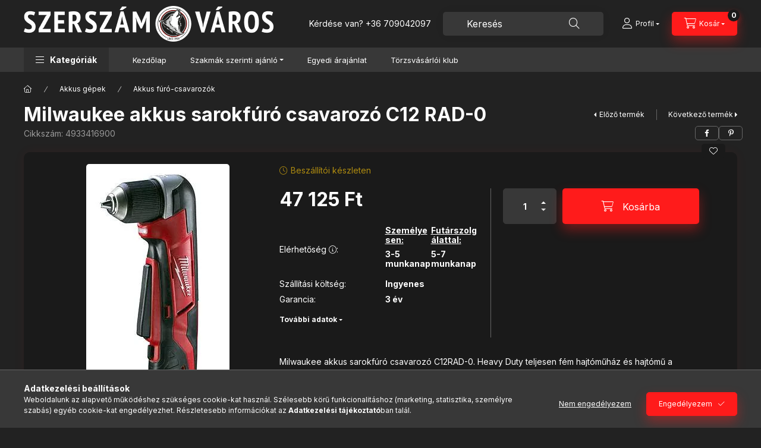

--- FILE ---
content_type: text/html; charset=UTF-8
request_url: https://www.szerszamvaros.hu/termekek/akkus-gepek/akkus-furo-csavarozok/milwaukee-akkus-sarokfuro-csavarozo-c12rad-0
body_size: 34630
content:
<!DOCTYPE html>
<html lang="hu">
    <head>
        <meta charset="utf-8">
<meta name="description" content="Milwaukee akkus sarokfúró csavarozó C12 RAD-0, Milwaukee akkus sarokfúró csavarozó C12RAD-0. Heavy Duty teljesen fém hajtóműház és hajtómű a kimagasló tartósság">
<meta name="robots" content="index, follow">
<meta http-equiv="X-UA-Compatible" content="IE=Edge">
<meta property="og:site_name" content="Szerszámváros - Szerszám és Munkavédelem" />
<meta property="og:title" content="Milwaukee akkus sarokfúró csavarozó C12 RAD-0 - Szerszámváros">
<meta property="og:description" content="Milwaukee akkus sarokfúró csavarozó C12 RAD-0, Milwaukee akkus sarokfúró csavarozó C12RAD-0. Heavy Duty teljesen fém hajtóműház és hajtómű a kimagasló tartósság">
<meta property="og:type" content="product">
<meta property="og:url" content="https://www.szerszamvaros.hu/termekek/akkus-gepek/akkus-furo-csavarozok/milwaukee-akkus-sarokfuro-csavarozo-c12rad-0">
<meta property="og:image" content="https://www.szerszamvaros.hu/img/36927/4933416900/4933416900.webp">
<meta name="facebook-domain-verification" content="lnut43oenmwcq6wjyc1bf5yeqwor8m">
<meta name="mobile-web-app-capable" content="yes">
<meta name="apple-mobile-web-app-capable" content="yes">
<meta name="MobileOptimized" content="320">
<meta name="HandheldFriendly" content="true">

<title>Milwaukee akkus sarokfúró csavarozó C12 RAD-0 - Szerszámváros</title>


<script>
var service_type="shop";
var shop_url_main="https://www.szerszamvaros.hu";
var actual_lang="hu";
var money_len="0";
var money_thousend=" ";
var money_dec=",";
var shop_id=36927;
var unas_design_url="https:"+"/"+"/"+"www.szerszamvaros.hu"+"/"+"!common_design"+"/"+"custom"+"/"+"csutakszerszam.unas.hu"+"/";
var unas_design_code='0';
var unas_base_design_code='2400';
var unas_design_ver=4;
var unas_design_subver=3;
var unas_shop_url='https://www.szerszamvaros.hu';
var responsive="yes";
var config_plus=new Array();
config_plus['product_tooltip']=1;
config_plus['cart_fly_id']="cart-box__fly-to-desktop";
config_plus['cart_redirect']=2;
config_plus['cart_refresh_force']="1";
config_plus['money_type']='Ft';
config_plus['money_type_display']='Ft';
config_plus['accessible_design']=true;
var lang_text=new Array();

var UNAS = UNAS || {};
UNAS.shop={"base_url":'https://www.szerszamvaros.hu',"domain":'www.szerszamvaros.hu',"username":'csutakszerszam.unas.hu',"id":36927,"lang":'hu',"currency_type":'Ft',"currency_code":'HUF',"currency_rate":'1',"currency_length":0,"base_currency_length":0,"canonical_url":'https://www.szerszamvaros.hu/termekek/akkus-gepek/akkus-furo-csavarozok/milwaukee-akkus-sarokfuro-csavarozo-c12rad-0'};
UNAS.design={"code":'0',"page":'product_details'};
UNAS.api_auth="06d702a5c4924ebcb0af77b8df34c13e";
UNAS.customer={"email":'',"id":0,"group_id":0,"without_registration":0};
UNAS.shop["category_id"]="695263";
UNAS.shop["sku"]="4933416900";
UNAS.shop["product_id"]="189696194";
UNAS.shop["only_private_customer_can_purchase"] = false;
 

UNAS.text = {
    "button_overlay_close": `Bezár`,
    "popup_window": `Felugró ablak`,
    "list": `lista`,
    "updating_in_progress": `frissítés folyamatban`,
    "updated": `frissítve`,
    "is_opened": `megnyitva`,
    "is_closed": `bezárva`,
    "deleted": `törölve`,
    "consent_granted": `hozzájárulás megadva`,
    "consent_rejected": `hozzájárulás elutasítva`,
    "field_is_incorrect": `mező hibás`,
    "error_title": `Hiba!`,
    "product_variants": `termék változatok`,
    "product_added_to_cart": `A termék a kosárba került`,
    "product_added_to_cart_with_qty_problem": `A termékből csak [qty_added_to_cart] [qty_unit] került kosárba`,
    "product_removed_from_cart": `A termék törölve a kosárból`,
    "reg_title_name": `Név`,
    "reg_title_company_name": `Cégnév`,
    "number_of_items_in_cart": `Kosárban lévő tételek száma`,
    "cart_is_empty": `A kosár üres`,
    "cart_updated": `A kosár frissült`
};


UNAS.text["delete_from_compare"]= `Törlés összehasonlításból`;
UNAS.text["comparison"]= `Összehasonlítás`;

UNAS.text["delete_from_favourites"]= `Törlés a kedvencek közül`;
UNAS.text["add_to_favourites"]= `Kedvencekhez`;






window.lazySizesConfig=window.lazySizesConfig || {};
window.lazySizesConfig.loadMode=1;
window.lazySizesConfig.loadHidden=false;

window.dataLayer = window.dataLayer || [];
function gtag(){dataLayer.push(arguments)};
gtag('js', new Date());
</script>

<script src="https://www.szerszamvaros.hu/!common_packages/jquery/jquery-3.2.1.js?mod_time=1759314983"></script>
<script src="https://www.szerszamvaros.hu/!common_packages/jquery/plugins/migrate/migrate.js?mod_time=1759314984"></script>
<script src="https://www.szerszamvaros.hu/!common_packages/jquery/plugins/autocomplete/autocomplete.js?mod_time=1759314983"></script>
<script src="https://www.szerszamvaros.hu/!common_packages/jquery/plugins/tools/overlay/overlay.js?mod_time=1759314984"></script>
<script src="https://www.szerszamvaros.hu/!common_packages/jquery/plugins/tools/toolbox/toolbox.expose.js?mod_time=1759314984"></script>
<script src="https://www.szerszamvaros.hu/!common_packages/jquery/plugins/lazysizes/lazysizes.min.js?mod_time=1759314984"></script>
<script src="https://www.szerszamvaros.hu/!common_packages/jquery/plugins/lazysizes/plugins/bgset/ls.bgset.min.js?mod_time=1759314984"></script>
<script src="https://www.szerszamvaros.hu/!common_packages/jquery/own/shop_common/exploded/common.js?mod_time=1764831093"></script>
<script src="https://www.szerszamvaros.hu/!common_packages/jquery/own/shop_common/exploded/common_overlay.js?mod_time=1759314983"></script>
<script src="https://www.szerszamvaros.hu/!common_packages/jquery/own/shop_common/exploded/common_shop_popup.js?mod_time=1759314983"></script>
<script src="https://www.szerszamvaros.hu/!common_packages/jquery/own/shop_common/exploded/function_accessibility_focus.js?mod_time=1759314983"></script>
<script src="https://www.szerszamvaros.hu/!common_packages/jquery/own/shop_common/exploded/page_product_details.js?mod_time=1759314983"></script>
<script src="https://www.szerszamvaros.hu/!common_packages/jquery/own/shop_common/exploded/function_favourites.js?mod_time=1759314983"></script>
<script src="https://www.szerszamvaros.hu/!common_packages/jquery/own/shop_common/exploded/function_compare.js?mod_time=1759314983"></script>
<script src="https://www.szerszamvaros.hu/!common_packages/jquery/own/shop_common/exploded/function_recommend.js?mod_time=1759314983"></script>
<script src="https://www.szerszamvaros.hu/!common_packages/jquery/own/shop_common/exploded/function_product_print.js?mod_time=1759314983"></script>
<script src="https://www.szerszamvaros.hu/!common_packages/jquery/own/shop_common/exploded/function_accessibility_status.js?mod_time=1764233415"></script>
<script src="https://www.szerszamvaros.hu/!common_packages/jquery/plugins/hoverintent/hoverintent.js?mod_time=1759314984"></script>
<script src="https://www.szerszamvaros.hu/!common_packages/jquery/own/shop_tooltip/shop_tooltip.js?mod_time=1759314983"></script>
<script src="https://www.szerszamvaros.hu/!common_design/base/002400/main.js?mod_time=1764233415"></script>
<script src="https://www.szerszamvaros.hu/!common_packages/jquery/plugins/flickity/v3/flickity.pkgd.min.js?mod_time=1759314984"></script>
<script src="https://www.szerszamvaros.hu/!common_packages/jquery/plugins/toastr/toastr.min.js?mod_time=1759314984"></script>
<script src="https://www.szerszamvaros.hu/!common_packages/jquery/plugins/tippy/popper-2.4.4.min.js?mod_time=1759314984"></script>
<script src="https://www.szerszamvaros.hu/!common_packages/jquery/plugins/tippy/tippy-bundle.umd.min.js?mod_time=1759314984"></script>

<link href="https://www.szerszamvaros.hu/temp/shop_36927_6e8c8fa281a412d45817557dee83f1fc.css?mod_time=1768522244" rel="stylesheet" type="text/css">

<link href="https://www.szerszamvaros.hu/termekek/akkus-gepek/akkus-furo-csavarozok/milwaukee-akkus-sarokfuro-csavarozo-c12rad-0" rel="canonical">
<link rel="apple-touch-icon" href="https://www.szerszamvaros.hu/shop_ordered/36927/pic/Logok/72x72_favicon_logo_szerszamvaros.png" sizes="72x72">
<link rel="apple-touch-icon" href="https://www.szerszamvaros.hu/shop_ordered/36927/pic/Logok/114x114_favicon_logo_szerszamvaros.png" sizes="114x114">
<link rel="apple-touch-icon" href="https://www.szerszamvaros.hu/shop_ordered/36927/pic/Logok/152x152_favicon_logo_szerszamvaros.png" sizes="152x152">
<link rel="apple-touch-icon" href="https://www.szerszamvaros.hu/shop_ordered/36927/pic/Logok/167x167_favicon_logo_szerszamvaros.png" sizes="167x167">
<link rel="apple-touch-icon" href="https://www.szerszamvaros.hu/shop_ordered/36927/pic/Logok/180x180_favicon_logo_szerszamvaros.png" sizes="180x180">
<link id="favicon-16x16" rel="icon" type="image/png" href="https://www.szerszamvaros.hu/shop_ordered/36927/pic/Logok/16x16_faviconn_logo_szerszamvaros.png" sizes="16x16">
<link id="favicon-32x32" rel="icon" type="image/png" href="https://www.szerszamvaros.hu/shop_ordered/36927/pic/Logok/32x32_favicon_logo_szerszamvaros.png" sizes="32x32">
<link id="favicon-96x96" rel="icon" type="image/png" href="https://www.szerszamvaros.hu/shop_ordered/36927/pic/Logok/96x96_favicon_logo_szerszamvaros.png" sizes="96x96">
<link id="favicon-192x192" rel="icon" type="image/png" href="https://www.szerszamvaros.hu/shop_ordered/36927/pic/Logok/192x192_favicon_logo_szerszamvaros.png" sizes="192x192">
<link href="https://www.szerszamvaros.hu/shop_ordered/36927/design_pic/favicon.ico" rel="shortcut icon">
<script>
        var google_consent=1;
    
        gtag('consent', 'default', {
           'ad_storage': 'denied',
           'ad_user_data': 'denied',
           'ad_personalization': 'denied',
           'analytics_storage': 'denied',
           'functionality_storage': 'denied',
           'personalization_storage': 'denied',
           'security_storage': 'granted'
        });

    
        gtag('consent', 'update', {
           'ad_storage': 'denied',
           'ad_user_data': 'denied',
           'ad_personalization': 'denied',
           'analytics_storage': 'denied',
           'functionality_storage': 'denied',
           'personalization_storage': 'denied',
           'security_storage': 'granted'
        });

        </script>
    <script async src="https://www.googletagmanager.com/gtag/js?id=UA-140624753-1"></script>    <script>
    gtag('config', 'UA-140624753-1');

          gtag('config', 'G-YY2RK17H7M');
                </script>
        <script>
    var google_analytics=1;

                gtag('event', 'view_item', {
              "currency": "HUF",
              "value": '47125',
              "items": [
                  {
                      "item_id": "4933416900",
                      "item_name": "Milwaukee akkus sarokfúró csavarozó C12 RAD-0",
                      "item_category": "Akkus gépek/Akkus fúró-csavarozók",
                      "price": '47125'
                  }
              ],
              'non_interaction': true
            });
               </script>
           <script>
        gtag('config', 'AW-676509759',{'allow_enhanced_conversions':true});
                </script>
                <script>
            gtag('config', 'AW-622602779');
        </script>
            <script>
        var google_ads=1;

                gtag('event','remarketing', {
            'ecomm_pagetype': 'product',
            'ecomm_prodid': ["4933416900"],
            'ecomm_totalvalue': 47125        });
            </script>
    
    <script>
    var facebook_pixel=1;
    /* <![CDATA[ */
        !function(f,b,e,v,n,t,s){if(f.fbq)return;n=f.fbq=function(){n.callMethod?
            n.callMethod.apply(n,arguments):n.queue.push(arguments)};if(!f._fbq)f._fbq=n;
            n.push=n;n.loaded=!0;n.version='2.0';n.queue=[];t=b.createElement(e);t.async=!0;
            t.src=v;s=b.getElementsByTagName(e)[0];s.parentNode.insertBefore(t,s)}(window,
                document,'script','//connect.facebook.net/en_US/fbevents.js');

        fbq('init', '2471791416164469');
                fbq('track', 'PageView', {}, {eventID:'PageView.aWm5nuuMzYFtb70cHR16cgAAcPY'});
        
        fbq('track', 'ViewContent', {
            content_name: 'Milwaukee akkus sarokfúró csavarozó C12 RAD-0',
            content_category: 'Akkus gépek > Akkus fúró-csavarozók',
            content_ids: ['4933416900'],
            contents: [{'id': '4933416900', 'quantity': '1'}],
            content_type: 'product',
            value: 47124.62,
            currency: 'HUF'
        }, {eventID:'ViewContent.aWm5nuuMzYFtb70cHR16cgAAcPY'});

        
        $(document).ready(function() {
            $(document).on("addToCart", function(event, product_array){
                facebook_event('AddToCart',{
					content_name: product_array.name,
					content_category: product_array.category,
					content_ids: [product_array.sku],
					contents: [{'id': product_array.sku, 'quantity': product_array.qty}],
					content_type: 'product',
					value: product_array.price,
					currency: 'HUF'
				}, {eventID:'AddToCart.' + product_array.event_id});
            });

            $(document).on("addToFavourites", function(event, product_array){
                facebook_event('AddToWishlist', {
                    content_ids: [product_array.sku],
                    content_type: 'product'
                }, {eventID:'AddToFavourites.' + product_array.event_id});
            });
        });

    /* ]]> */
    </script>


	<!-- Hotjar Tracking Code-->
	<script>
		(function(h,o,t,j,a,r){
			h.hj=h.hj||function(){(h.hj.q=h.hj.q||[]).push(arguments)};
			h._hjSettings={hjid:2616943,hjsv:6};
			a=o.getElementsByTagName('head')[0];
			r=o.createElement('script');r.async=1;
			r.src=t+h._hjSettings.hjid+j+h._hjSettings.hjsv;
			a.appendChild(r);
		})(window,document,'//static.hotjar.com/c/hotjar-','.js?sv=');
	</script>


<script
src="https://onsite.optimonk.com/script.js?account=194036"
async></script>



        <meta content="width=device-width, initial-scale=1.0" name="viewport" />
        <link rel="preconnect" href="https://fonts.gstatic.com">
        <link rel="preload" href="https://fonts.googleapis.com/css2?family=Inter:wght@400;700;900&display=swap" as="style" />
        <link rel="stylesheet" href="https://fonts.googleapis.com/css2?family=Inter:wght@400;700;900&display=swap" media="print" onload="this.media='all'">
        <noscript>
            <link rel="stylesheet" href="https://fonts.googleapis.com/css2?family=Inter:wght@400;700;900&display=swap" />
        </noscript>
        <link rel="preload" href="https://www.szerszamvaros.hu/!common_design/own/fonts/2400/customicons/custom-icons.css" as="style">
        <link rel="stylesheet" href="https://www.szerszamvaros.hu/!common_design/own/fonts/2400/customicons/custom-icons.css" media="print" onload="this.media='all'">
        <noscript>
            <link rel="stylesheet" href="https://www.szerszamvaros.hu/!common_design/own/fonts/2400/customicons/custom-icons.css" />
        </noscript>
        
        
        
        
        

        
        
        
        <link rel="preload" fetchpriority="high"
      imagesizes="(max-width: 260.98px) 92.3vw,241px"
      imagesrcset="https://www.szerszamvaros.hu/img/36927/4933416900/500x500/4933416900.webp?time=1690996130 241w"
      href="https://www.szerszamvaros.hu/img/36927/4933416900/500x500/4933416900.webp?time=1690996130" as="image"
>
        
        
    </head>


                
                
    
    
    
    
    
    
    
    
    
    
                     
    
    
    
    
    <body class='design_ver4 design_subver1 design_subver2 design_subver3' id="ud_shop_artdet">
    
        <div id="fb-root"></div>
    <script>
        window.fbAsyncInit = function() {
            FB.init({
                xfbml            : true,
                version          : 'v22.0'
            });
        };
    </script>
    <script async defer crossorigin="anonymous" src="https://connect.facebook.net/hu_HU/sdk.js"></script>
    <div id="image_to_cart" style="display:none; position:absolute; z-index:100000;"></div>
<div class="overlay_common overlay_warning" id="overlay_cart_add"></div>
<script>$(document).ready(function(){ overlay_init("cart_add",{"onBeforeLoad":false}); });</script>
<div class="overlay_common overlay_ok" id="overlay_cart_add_ok"></div>
<script>$(document).ready(function(){ overlay_init("cart_add_ok",[]); });</script>
<div id="overlay_login_outer"></div>	
	<script>
	$(document).ready(function(){
	    var login_redir_init="";

		$("#overlay_login_outer").overlay({
			onBeforeLoad: function() {
                var login_redir_temp=login_redir_init;
                if (login_redir_act!="") {
                    login_redir_temp=login_redir_act;
                    login_redir_act="";
                }

									$.ajax({
						type: "GET",
						async: true,
						url: "https://www.szerszamvaros.hu/shop_ajax/ajax_popup_login.php",
						data: {
							shop_id:"36927",
							lang_master:"hu",
                            login_redir:login_redir_temp,
							explicit:"ok",
							get_ajax:"1"
						},
						success: function(data){
							$("#overlay_login_outer").html(data);
							if (unas_design_ver >= 5) $("#overlay_login_outer").modal('show');
							$('#overlay_login1 input[name=shop_pass_login]').keypress(function(e) {
								var code = e.keyCode ? e.keyCode : e.which;
								if(code.toString() == 13) {		
									document.form_login_overlay.submit();		
								}	
							});	
						}
					});
								},
			top: 50,
			mask: {
	color: "#000000",
	loadSpeed: 200,
	maskId: "exposeMaskOverlay",
	opacity: 0.7
},
			closeOnClick: (config_plus['overlay_close_on_click_forced'] === 1),
			onClose: function(event, overlayIndex) {
				$("#login_redir").val("");
			},
			load: false
		});
		
			});
	function overlay_login() {
		$(document).ready(function(){
			$("#overlay_login_outer").overlay().load();
		});
	}
	function overlay_login_remind() {
        if (unas_design_ver >= 5) {
            $("#overlay_remind").overlay().load();
        } else {
            $(document).ready(function () {
                $("#overlay_login_outer").overlay().close();
                setTimeout('$("#overlay_remind").overlay().load();', 250);
            });
        }
	}

    var login_redir_act="";
    function overlay_login_redir(redir) {
        login_redir_act=redir;
        $("#overlay_login_outer").overlay().load();
    }
	</script>  
	<div class="overlay_common overlay_info" id="overlay_remind"></div>
<script>$(document).ready(function(){ overlay_init("remind",[]); });</script>

	<script>
    	function overlay_login_error_remind() {
		$(document).ready(function(){
			load_login=0;
			$("#overlay_error").overlay().close();
			setTimeout('$("#overlay_remind").overlay().load();', 250);	
		});
	}
	</script>  
	<div class="overlay_common overlay_info" id="overlay_newsletter"></div>
<script>$(document).ready(function(){ overlay_init("newsletter",[]); });</script>

<script>
function overlay_newsletter() {
    $(document).ready(function(){
        $("#overlay_newsletter").overlay().load();
    });
}
</script>
<div class="overlay_common overlay_error" id="overlay_script"></div>
<script>$(document).ready(function(){ overlay_init("script",[]); });</script>
    <script>
    $(document).ready(function() {
        $.ajax({
            type: "GET",
            url: "https://www.szerszamvaros.hu/shop_ajax/ajax_stat.php",
            data: {master_shop_id:"36927",get_ajax:"1"}
        });
    });
    </script>
    

    
    <div id="container" class="page_shop_artdet_4933416900 readmore-v2
 filter-not-exists filter-box-in-dropdown nav-position-bottom header-will-fixed fixed-cart-on-artdet">
                
                        <header class="header header--mobile py-3 px-4 d-flex justify-content-center d-sm-none position-relative has-tel">
                <div id="header_logo_img2" class="js-element header_logo logo" data-element-name="header_logo">
        <div class="header_logo-img-container">
            <div class="header_logo-img-wrapper">
                                                <a class="has-img" href="https://www.szerszamvaros.hu/">                    <picture>
                                                <source srcset="https://www.szerszamvaros.hu/!common_design/custom/csutakszerszam.unas.hu/element/layout_hu_header_logo-400x120_1_default.png?time=1751575372 1x, https://www.szerszamvaros.hu/!common_design/custom/csutakszerszam.unas.hu/element/layout_hu_header_logo-400x120_1_default_retina.png?time=1751575372 2x" />
                        <img                              width="420" height="60"
                                                          src="https://www.szerszamvaros.hu/!common_design/custom/csutakszerszam.unas.hu/element/layout_hu_header_logo-400x120_1_default.png?time=1751575372"                             
                             alt="Szerszámváros - Szerszám és Munkavédelem                        "/>
                    </picture>
                    </a>                                        </div>
        </div>
    </div>

                        <div class="js-element header_text_section_2 d-sm-none" data-element-name="header_text_section_2">
            <div class="header_text_section_2-slide slide-1"><p>Kérdése van? <a href='tel:+36709042097'>+36 709042097</a></p></div>
    </div>

        
        </header>
        <header id="header--desktop" class="header header--desktop d-none d-sm-block js-header js-header-fixed">
            <div class="header-inner js-header-inner">
                <div class="header__top">
                    <div class="container">
                        <div class="header__top-inner">
                            <div class="row no-gutters gutters-md-10 justify-content-center align-items-center">
                                <div class="header__top-left col col-xl-auto">
                                    <div class="header__left-inner d-flex align-items-center">
                                                                                <div class="nav-link--products-placeholder-on-fixed-header burger btn">
                                            <span class="burger__lines">
                                                <span class="burger__line"></span>
                                                <span class="burger__line"></span>
                                                <span class="burger__line"></span>
                                            </span>
                                            <span class="burger__text dropdown__btn-text">
                                                Kategóriák
                                            </span>
                                        </div>
                                        <button type="button" class="hamburger-box__dropdown-btn burger btn dropdown__btn d-lg-none" id="hamburger-box__dropdown-btn2"
                                                aria-label="Kategóriák" aria-haspopup="dialog" aria-expanded="false" aria-controls="hamburger-box__dropdown"
                                                data-btn-for="#hamburger-box__dropdown"
                                        >
                                            <span class="burger__lines">
                                              <span class="burger__line"></span>
                                              <span class="burger__line"></span>
                                              <span class="burger__line"></span>
                                            </span>
                                            <span class="burger__text dropdown__btn-text">
                                              Kategóriák
                                            </span>
                                        </button>
                                                                                    <div id="header_logo_img" class="js-element header_logo logo" data-element-name="header_logo">
        <div class="header_logo-img-container">
            <div class="header_logo-img-wrapper">
                                                <a class="has-img" href="https://www.szerszamvaros.hu/">                    <picture>
                                                <source srcset="https://www.szerszamvaros.hu/!common_design/custom/csutakszerszam.unas.hu/element/layout_hu_header_logo-400x120_1_default.png?time=1751575372 1x, https://www.szerszamvaros.hu/!common_design/custom/csutakszerszam.unas.hu/element/layout_hu_header_logo-400x120_1_default_retina.png?time=1751575372 2x" />
                        <img                              width="420" height="60"
                                                          src="https://www.szerszamvaros.hu/!common_design/custom/csutakszerszam.unas.hu/element/layout_hu_header_logo-400x120_1_default.png?time=1751575372"                             
                             alt="Szerszámváros - Szerszám és Munkavédelem                        "/>
                    </picture>
                    </a>                                        </div>
        </div>
    </div>

                                        <div class="js-element header_text_section_2" data-element-name="header_text_section_2">
            <div class="header_text_section_2-slide slide-1"><p>Kérdése van? <a href='tel:+36709042097'>+36 709042097</a></p></div>
    </div>

                                    </div>
                                </div>
                                <div class="header__top-right col-auto col-xl d-flex justify-content-end align-items-center">
                                    <button class="search-box__dropdown-btn btn dropdown__btn d-xl-none" id="#search-box__dropdown-btn2"
                                            aria-label="Keresés" aria-haspopup="dialog" aria-expanded="false" aria-controls="search-box__dropdown2"
                                            type="button" data-btn-for="#search-box__dropdown2"
                                    >
                                        <span class="search-box__dropdown-btn-icon dropdown__btn-icon icon--search"></span>
                                        <span class="search-box__text dropdown__btn-text">Keresés</span>
                                    </button>
                                    <div class="search-box__dropdown dropdown__content dropdown__content-till-lg" id="search-box__dropdown2" data-content-for="#search-box__dropdown-btn2" data-content-direction="full">
                                        <span class="dropdown__caret"></span>
                                        <button class="dropdown__btn-close search-box__dropdown__btn-close btn btn-close" type="button" aria-label="Bezár"></button>
                                        <div class="dropdown__content-inner search-box__inner position-relative js-search browser-is-chrome"
     id="box_search_content2">
    <form name="form_include_search2" id="form_include_search2" action="https://www.szerszamvaros.hu/shop_search.php" method="get">
    <div class="search-box__form-inner d-flex flex-column">
        <div class="form-group box-search-group mb-0 js-search-smart-insert-after-here">
            <input data-stay-visible-breakpoint="1280" id="box_search_input2" class="search-box__input ac_input js-search-input form-control"
                   name="search" pattern=".{3,100}" aria-label="Keresés" title="Hosszabb kereső kifejezést írjon be!"
                   placeholder="Keresés" type="search" maxlength="100" autocomplete="off" required                   role="combobox" aria-autocomplete="list" aria-expanded="false"
                                      aria-controls="autocomplete-categories autocomplete-products"
                               >
            <div class="search-box__search-btn-outer input-group-append" title="Keresés">
                <button class="btn search-box__search-btn" aria-label="Keresés">
                    <span class="search-box__search-btn-icon icon--search"></span>
                </button>
            </div>
            <div class="search__loading">
                <div class="loading-spinner--small"></div>
            </div>
        </div>
        <div class="ac_results2">
            <span class="ac_result__caret"></span>
        </div>
    </div>
    </form>
</div>

                                    </div>
                                                                                <button class="profile__dropdown-btn js-profile-btn btn dropdown__btn" id="profile__dropdown-btn2" type="button"
            data-orders="https://www.szerszamvaros.hu/shop_order_track.php" data-btn-for="#profile__dropdown"
            aria-label="Profil" aria-haspopup="dialog" aria-expanded="false" aria-controls="profile__dropdown"
    >
        <span class="profile__dropdown-btn-icon dropdown__btn-icon icon--user"></span>
        <span class="profile__text dropdown__btn-text">Profil</span>
            </button>
    
    
                                    <button id="cart-box__fly-to-desktop" class="cart-box__dropdown-btn btn dropdown__btn js-cart-box-loaded-by-ajax"
                                            aria-label="Kosár megtekintése" aria-describedby="box_cart_content" aria-haspopup="dialog" aria-expanded="false" aria-controls="cart-box__dropdown"
                                            type="button" data-btn-for="#cart-box__dropdown"                                    >
                                        <span class="cart-box__dropdown-btn-icon dropdown__btn-icon icon--cart"></span>
                                        <span class="cart-box__text dropdown__btn-text">Kosár</span>
                                        <span class="bubble cart-box__bubble">-</span>
                                    </button>
                                </div>
                            </div>
                        </div>
                    </div>
                </div>
                                <div class="header__bottom">
                    <div class="container">
                        <nav class="navbar d-none d-lg-flex navbar-expand navbar-light align-items-stretch">
                                                        <ul id="nav--cat" class="nav nav--cat js-navbar-nav">
                                <li class="nav-item dropdown nav--main nav-item--products">
                                    <a class="nav-link nav-link--products burger d-lg-flex" href="#" onclick="event.preventDefault();" role="button" data-text="Kategóriák" data-toggle="dropdown"
                                       aria-label="Kategóriák" aria-haspopup="dialog" aria-controls="dropdown-cat"
                                        aria-expanded="false"                                    >
                                        <span class="burger__lines">
                                            <span class="burger__line"></span>
                                            <span class="burger__line"></span>
                                            <span class="burger__line"></span>
                                        </span>
                                        <span class="burger__text dropdown__btn-text">
                                            Kategóriák
                                        </span>
                                    </a>
                                    <div id="dropdown-cat" class="dropdown-menu d-none d-block clearfix dropdown--cat with-auto-breaking-megasubmenu dropdown--level-0">
                                                    <ul class="nav-list--0" aria-label="Kategóriák">
            <li id="nav-item-akcio" class="nav-item spec-item js-nav-item-akcio">
                        <a class="nav-link"
               aria-label="Akciók kategória"
                href="https://www.szerszamvaros.hu/akcios-termekek"            >
                                            <span class="nav-link__text">
                    Akciók                </span>
            </a>
                    </li>
            <li id="nav-item-136092" class="nav-item dropdown js-nav-item-136092">
                        <a class="nav-link"
               aria-label="Csavarok kötőelemek kategória"
                href="#" role="button" data-toggle="dropdown" aria-haspopup="true" aria-expanded="false" onclick="handleSub('136092','https://www.szerszamvaros.hu/shop_ajax/ajax_box_cat.php?get_ajax=1&type=layout&change_lang=hu&level=1&key=136092&box_var_name=shop_cat&box_var_layout_cache=1&box_var_expand_cache=yes&box_var_expand_cache_name=desktop&box_var_layout_level0=0&box_var_layout_level1=1&box_var_layout=2&box_var_ajax=1&box_var_section=content&box_var_highlight=yes&box_var_type=expand&box_var_div=no');return false;"            >
                                            <span class="nav-link__text">
                    Csavarok kötőelemek                </span>
            </a>
                        <div class="megasubmenu dropdown-menu">
                <div class="megasubmenu__sticky-content">
                    <div class="loading-spinner"></div>
                </div>
                            </div>
                    </li>
            <li id="nav-item-375333" class="nav-item dropdown js-nav-item-375333">
                        <a class="nav-link"
               aria-label="Építőipari anyagok kategória"
                href="#" role="button" data-toggle="dropdown" aria-haspopup="true" aria-expanded="false" onclick="handleSub('375333','https://www.szerszamvaros.hu/shop_ajax/ajax_box_cat.php?get_ajax=1&type=layout&change_lang=hu&level=1&key=375333&box_var_name=shop_cat&box_var_layout_cache=1&box_var_expand_cache=yes&box_var_expand_cache_name=desktop&box_var_layout_level0=0&box_var_layout_level1=1&box_var_layout=2&box_var_ajax=1&box_var_section=content&box_var_highlight=yes&box_var_type=expand&box_var_div=no');return false;"            >
                                            <span class="nav-link__text">
                    Építőipari anyagok                </span>
            </a>
                        <div class="megasubmenu dropdown-menu">
                <div class="megasubmenu__sticky-content">
                    <div class="loading-spinner"></div>
                </div>
                            </div>
                    </li>
            <li id="nav-item-834980" class="nav-item dropdown js-nav-item-834980">
                        <a class="nav-link"
               aria-label="Forrasztás és ragasztás kategória"
                href="#" role="button" data-toggle="dropdown" aria-haspopup="true" aria-expanded="false" onclick="handleSub('834980','https://www.szerszamvaros.hu/shop_ajax/ajax_box_cat.php?get_ajax=1&type=layout&change_lang=hu&level=1&key=834980&box_var_name=shop_cat&box_var_layout_cache=1&box_var_expand_cache=yes&box_var_expand_cache_name=desktop&box_var_layout_level0=0&box_var_layout_level1=1&box_var_layout=2&box_var_ajax=1&box_var_section=content&box_var_highlight=yes&box_var_type=expand&box_var_div=no');return false;"            >
                                            <span class="nav-link__text">
                    Forrasztás és ragasztás                </span>
            </a>
                        <div class="megasubmenu dropdown-menu">
                <div class="megasubmenu__sticky-content">
                    <div class="loading-spinner"></div>
                </div>
                            </div>
                    </li>
            <li id="nav-item-908611" class="nav-item dropdown js-nav-item-908611">
                        <a class="nav-link"
               aria-label="Higítók, oldószerek, adalékok kategória"
                href="#" role="button" data-toggle="dropdown" aria-haspopup="true" aria-expanded="false" onclick="handleSub('908611','https://www.szerszamvaros.hu/shop_ajax/ajax_box_cat.php?get_ajax=1&type=layout&change_lang=hu&level=1&key=908611&box_var_name=shop_cat&box_var_layout_cache=1&box_var_expand_cache=yes&box_var_expand_cache_name=desktop&box_var_layout_level0=0&box_var_layout_level1=1&box_var_layout=2&box_var_ajax=1&box_var_section=content&box_var_highlight=yes&box_var_type=expand&box_var_div=no');return false;"            >
                                            <span class="nav-link__text">
                    Higítók, oldószerek, adalékok                </span>
            </a>
                        <div class="megasubmenu dropdown-menu">
                <div class="megasubmenu__sticky-content">
                    <div class="loading-spinner"></div>
                </div>
                            </div>
                    </li>
            <li id="nav-item-565943" class="nav-item dropdown js-nav-item-565943">
                        <a class="nav-link"
               aria-label="Kompresszorok és tartozékai kategória"
                href="#" role="button" data-toggle="dropdown" aria-haspopup="true" aria-expanded="false" onclick="handleSub('565943','https://www.szerszamvaros.hu/shop_ajax/ajax_box_cat.php?get_ajax=1&type=layout&change_lang=hu&level=1&key=565943&box_var_name=shop_cat&box_var_layout_cache=1&box_var_expand_cache=yes&box_var_expand_cache_name=desktop&box_var_layout_level0=0&box_var_layout_level1=1&box_var_layout=2&box_var_ajax=1&box_var_section=content&box_var_highlight=yes&box_var_type=expand&box_var_div=no');return false;"            >
                                            <span class="nav-link__text">
                    Kompresszorok és tartozékai                </span>
            </a>
                        <div class="megasubmenu dropdown-menu">
                <div class="megasubmenu__sticky-content">
                    <div class="loading-spinner"></div>
                </div>
                            </div>
                    </li>
            <li id="nav-item-104236" class="nav-item dropdown js-nav-item-104236">
                        <a class="nav-link"
               aria-label="Kötelek, drótkötelek, zsinórok és tartozékai kategória"
                href="#" role="button" data-toggle="dropdown" aria-haspopup="true" aria-expanded="false" onclick="handleSub('104236','https://www.szerszamvaros.hu/shop_ajax/ajax_box_cat.php?get_ajax=1&type=layout&change_lang=hu&level=1&key=104236&box_var_name=shop_cat&box_var_layout_cache=1&box_var_expand_cache=yes&box_var_expand_cache_name=desktop&box_var_layout_level0=0&box_var_layout_level1=1&box_var_layout=2&box_var_ajax=1&box_var_section=content&box_var_highlight=yes&box_var_type=expand&box_var_div=no');return false;"            >
                                            <span class="nav-link__text">
                    Kötelek, drótkötelek, zsinórok és tartozékai                </span>
            </a>
                        <div class="megasubmenu dropdown-menu">
                <div class="megasubmenu__sticky-content">
                    <div class="loading-spinner"></div>
                </div>
                            </div>
                    </li>
            <li id="nav-item-660272" class="nav-item dropdown js-nav-item-660272">
                        <a class="nav-link"
               aria-label="Levegős gépek és tartozékai kategória"
                href="#" role="button" data-toggle="dropdown" aria-haspopup="true" aria-expanded="false" onclick="handleSub('660272','https://www.szerszamvaros.hu/shop_ajax/ajax_box_cat.php?get_ajax=1&type=layout&change_lang=hu&level=1&key=660272&box_var_name=shop_cat&box_var_layout_cache=1&box_var_expand_cache=yes&box_var_expand_cache_name=desktop&box_var_layout_level0=0&box_var_layout_level1=1&box_var_layout=2&box_var_ajax=1&box_var_section=content&box_var_highlight=yes&box_var_type=expand&box_var_div=no');return false;"            >
                                            <span class="nav-link__text">
                    Levegős gépek és tartozékai                </span>
            </a>
                        <div class="megasubmenu dropdown-menu">
                <div class="megasubmenu__sticky-content">
                    <div class="loading-spinner"></div>
                </div>
                            </div>
                    </li>
            <li id="nav-item-211183" class="nav-item dropdown js-nav-item-211183">
                        <a class="nav-link"
               aria-label="Ragasztó, jelölő és szigetelő szalagok kategória"
                href="#" role="button" data-toggle="dropdown" aria-haspopup="true" aria-expanded="false" onclick="handleSub('211183','https://www.szerszamvaros.hu/shop_ajax/ajax_box_cat.php?get_ajax=1&type=layout&change_lang=hu&level=1&key=211183&box_var_name=shop_cat&box_var_layout_cache=1&box_var_expand_cache=yes&box_var_expand_cache_name=desktop&box_var_layout_level0=0&box_var_layout_level1=1&box_var_layout=2&box_var_ajax=1&box_var_section=content&box_var_highlight=yes&box_var_type=expand&box_var_div=no');return false;"            >
                                            <span class="nav-link__text">
                    Ragasztó, jelölő és szigetelő szalagok                </span>
            </a>
                        <div class="megasubmenu dropdown-menu">
                <div class="megasubmenu__sticky-content">
                    <div class="loading-spinner"></div>
                </div>
                            </div>
                    </li>
            <li id="nav-item-229229" class="nav-item dropdown js-nav-item-229229">
                        <a class="nav-link"
               aria-label="Segédanyagok kategória"
                href="#" role="button" data-toggle="dropdown" aria-haspopup="true" aria-expanded="false" onclick="handleSub('229229','https://www.szerszamvaros.hu/shop_ajax/ajax_box_cat.php?get_ajax=1&type=layout&change_lang=hu&level=1&key=229229&box_var_name=shop_cat&box_var_layout_cache=1&box_var_expand_cache=yes&box_var_expand_cache_name=desktop&box_var_layout_level0=0&box_var_layout_level1=1&box_var_layout=2&box_var_ajax=1&box_var_section=content&box_var_highlight=yes&box_var_type=expand&box_var_div=no');return false;"            >
                                            <span class="nav-link__text">
                    Segédanyagok                </span>
            </a>
                        <div class="megasubmenu dropdown-menu">
                <div class="megasubmenu__sticky-content">
                    <div class="loading-spinner"></div>
                </div>
                            </div>
                    </li>
            <li id="nav-item-503707" class="nav-item dropdown js-nav-item-503707">
                        <a class="nav-link"
               aria-label="Szigetelések kategória"
                href="#" role="button" data-toggle="dropdown" aria-haspopup="true" aria-expanded="false" onclick="handleSub('503707','https://www.szerszamvaros.hu/shop_ajax/ajax_box_cat.php?get_ajax=1&type=layout&change_lang=hu&level=1&key=503707&box_var_name=shop_cat&box_var_layout_cache=1&box_var_expand_cache=yes&box_var_expand_cache_name=desktop&box_var_layout_level0=0&box_var_layout_level1=1&box_var_layout=2&box_var_ajax=1&box_var_section=content&box_var_highlight=yes&box_var_type=expand&box_var_div=no');return false;"            >
                                            <span class="nav-link__text">
                    Szigetelések                </span>
            </a>
                        <div class="megasubmenu dropdown-menu">
                <div class="megasubmenu__sticky-content">
                    <div class="loading-spinner"></div>
                </div>
                            </div>
                    </li>
            <li id="nav-item-860445" class="nav-item dropdown js-nav-item-860445">
                        <a class="nav-link"
               aria-label="Márkák kategória"
                href="#" role="button" data-toggle="dropdown" aria-haspopup="true" aria-expanded="false" onclick="handleSub('860445','https://www.szerszamvaros.hu/shop_ajax/ajax_box_cat.php?get_ajax=1&type=layout&change_lang=hu&level=1&key=860445&box_var_name=shop_cat&box_var_layout_cache=1&box_var_expand_cache=yes&box_var_expand_cache_name=desktop&box_var_layout_level0=0&box_var_layout_level1=1&box_var_layout=2&box_var_ajax=1&box_var_section=content&box_var_highlight=yes&box_var_type=expand&box_var_div=no');return false;"            >
                                            <span class="nav-link__text">
                    Márkák                </span>
            </a>
                        <div class="megasubmenu dropdown-menu">
                <div class="megasubmenu__sticky-content">
                    <div class="loading-spinner"></div>
                </div>
                            </div>
                    </li>
            <li id="nav-item-139679" class="nav-item dropdown js-nav-item-139679">
                        <a class="nav-link"
               aria-label="Akkus gépek kategória"
                href="#" role="button" data-toggle="dropdown" aria-haspopup="true" aria-expanded="false" onclick="handleSub('139679','https://www.szerszamvaros.hu/shop_ajax/ajax_box_cat.php?get_ajax=1&type=layout&change_lang=hu&level=1&key=139679&box_var_name=shop_cat&box_var_layout_cache=1&box_var_expand_cache=yes&box_var_expand_cache_name=desktop&box_var_layout_level0=0&box_var_layout_level1=1&box_var_layout=2&box_var_ajax=1&box_var_section=content&box_var_highlight=yes&box_var_type=expand&box_var_div=no');return false;"            >
                                            <span class="nav-link__text">
                    Akkus gépek                </span>
            </a>
                        <div class="megasubmenu dropdown-menu">
                <div class="megasubmenu__sticky-content">
                    <div class="loading-spinner"></div>
                </div>
                            </div>
                    </li>
            <li id="nav-item-957536" class="nav-item dropdown js-nav-item-957536">
                        <a class="nav-link"
               aria-label="Vezetékes gépek kategória"
                href="#" role="button" data-toggle="dropdown" aria-haspopup="true" aria-expanded="false" onclick="handleSub('957536','https://www.szerszamvaros.hu/shop_ajax/ajax_box_cat.php?get_ajax=1&type=layout&change_lang=hu&level=1&key=957536&box_var_name=shop_cat&box_var_layout_cache=1&box_var_expand_cache=yes&box_var_expand_cache_name=desktop&box_var_layout_level0=0&box_var_layout_level1=1&box_var_layout=2&box_var_ajax=1&box_var_section=content&box_var_highlight=yes&box_var_type=expand&box_var_div=no');return false;"            >
                                            <span class="nav-link__text">
                    Vezetékes gépek                </span>
            </a>
                        <div class="megasubmenu dropdown-menu">
                <div class="megasubmenu__sticky-content">
                    <div class="loading-spinner"></div>
                </div>
                            </div>
                    </li>
            <li id="nav-item-448530" class="nav-item dropdown js-nav-item-448530">
                        <a class="nav-link"
               aria-label="Állványok, létrák kategória"
                href="#" role="button" data-toggle="dropdown" aria-haspopup="true" aria-expanded="false" onclick="handleSub('448530','https://www.szerszamvaros.hu/shop_ajax/ajax_box_cat.php?get_ajax=1&type=layout&change_lang=hu&level=1&key=448530&box_var_name=shop_cat&box_var_layout_cache=1&box_var_expand_cache=yes&box_var_expand_cache_name=desktop&box_var_layout_level0=0&box_var_layout_level1=1&box_var_layout=2&box_var_ajax=1&box_var_section=content&box_var_highlight=yes&box_var_type=expand&box_var_div=no');return false;"            >
                                            <span class="nav-link__text">
                    Állványok, létrák                </span>
            </a>
                        <div class="megasubmenu dropdown-menu">
                <div class="megasubmenu__sticky-content">
                    <div class="loading-spinner"></div>
                </div>
                            </div>
                    </li>
            <li id="nav-item-354516" class="nav-item dropdown js-nav-item-354516">
                        <a class="nav-link"
               aria-label="Munkavédelmi ruházat, eszközök kategória"
                href="#" role="button" data-toggle="dropdown" aria-haspopup="true" aria-expanded="false" onclick="handleSub('354516','https://www.szerszamvaros.hu/shop_ajax/ajax_box_cat.php?get_ajax=1&type=layout&change_lang=hu&level=1&key=354516&box_var_name=shop_cat&box_var_layout_cache=1&box_var_expand_cache=yes&box_var_expand_cache_name=desktop&box_var_layout_level0=0&box_var_layout_level1=1&box_var_layout=2&box_var_ajax=1&box_var_section=content&box_var_highlight=yes&box_var_type=expand&box_var_div=no');return false;"            >
                                            <span class="nav-link__text">
                    Munkavédelmi ruházat, eszközök                </span>
            </a>
                        <div class="megasubmenu dropdown-menu">
                <div class="megasubmenu__sticky-content">
                    <div class="loading-spinner"></div>
                </div>
                            </div>
                    </li>
            <li id="nav-item-585677" class="nav-item dropdown js-nav-item-585677">
                        <a class="nav-link"
               aria-label="Ipari kerekek, görgők kategória"
                href="#" role="button" data-toggle="dropdown" aria-haspopup="true" aria-expanded="false" onclick="handleSub('585677','https://www.szerszamvaros.hu/shop_ajax/ajax_box_cat.php?get_ajax=1&type=layout&change_lang=hu&level=1&key=585677&box_var_name=shop_cat&box_var_layout_cache=1&box_var_expand_cache=yes&box_var_expand_cache_name=desktop&box_var_layout_level0=0&box_var_layout_level1=1&box_var_layout=2&box_var_ajax=1&box_var_section=content&box_var_highlight=yes&box_var_type=expand&box_var_div=no');return false;"            >
                                            <span class="nav-link__text">
                    Ipari kerekek, görgők                </span>
            </a>
                        <div class="megasubmenu dropdown-menu">
                <div class="megasubmenu__sticky-content">
                    <div class="loading-spinner"></div>
                </div>
                            </div>
                    </li>
            <li id="nav-item-131533" class="nav-item dropdown js-nav-item-131533">
                        <a class="nav-link"
               aria-label="Tárolórendszerek kategória"
                href="#" role="button" data-toggle="dropdown" aria-haspopup="true" aria-expanded="false" onclick="handleSub('131533','https://www.szerszamvaros.hu/shop_ajax/ajax_box_cat.php?get_ajax=1&type=layout&change_lang=hu&level=1&key=131533&box_var_name=shop_cat&box_var_layout_cache=1&box_var_expand_cache=yes&box_var_expand_cache_name=desktop&box_var_layout_level0=0&box_var_layout_level1=1&box_var_layout=2&box_var_ajax=1&box_var_section=content&box_var_highlight=yes&box_var_type=expand&box_var_div=no');return false;"            >
                                            <span class="nav-link__text">
                    Tárolórendszerek                </span>
            </a>
                        <div class="megasubmenu dropdown-menu">
                <div class="megasubmenu__sticky-content">
                    <div class="loading-spinner"></div>
                </div>
                            </div>
                    </li>
            <li id="nav-item-398856" class="nav-item dropdown js-nav-item-398856">
                        <a class="nav-link"
               aria-label="Hegesztéstechnika kategória"
                href="#" role="button" data-toggle="dropdown" aria-haspopup="true" aria-expanded="false" onclick="handleSub('398856','https://www.szerszamvaros.hu/shop_ajax/ajax_box_cat.php?get_ajax=1&type=layout&change_lang=hu&level=1&key=398856&box_var_name=shop_cat&box_var_layout_cache=1&box_var_expand_cache=yes&box_var_expand_cache_name=desktop&box_var_layout_level0=0&box_var_layout_level1=1&box_var_layout=2&box_var_ajax=1&box_var_section=content&box_var_highlight=yes&box_var_type=expand&box_var_div=no');return false;"            >
                                            <span class="nav-link__text">
                    Hegesztéstechnika                </span>
            </a>
                        <div class="megasubmenu dropdown-menu">
                <div class="megasubmenu__sticky-content">
                    <div class="loading-spinner"></div>
                </div>
                            </div>
                    </li>
            <li id="nav-item-762278" class="nav-item dropdown js-nav-item-762278">
                        <a class="nav-link"
               aria-label="Tartozékok kategória"
                href="#" role="button" data-toggle="dropdown" aria-haspopup="true" aria-expanded="false" onclick="handleSub('762278','https://www.szerszamvaros.hu/shop_ajax/ajax_box_cat.php?get_ajax=1&type=layout&change_lang=hu&level=1&key=762278&box_var_name=shop_cat&box_var_layout_cache=1&box_var_expand_cache=yes&box_var_expand_cache_name=desktop&box_var_layout_level0=0&box_var_layout_level1=1&box_var_layout=2&box_var_ajax=1&box_var_section=content&box_var_highlight=yes&box_var_type=expand&box_var_div=no');return false;"            >
                                            <span class="nav-link__text">
                    Tartozékok                </span>
            </a>
                        <div class="megasubmenu dropdown-menu">
                <div class="megasubmenu__sticky-content">
                    <div class="loading-spinner"></div>
                </div>
                            </div>
                    </li>
            <li id="nav-item-424219" class="nav-item dropdown js-nav-item-424219">
                        <a class="nav-link"
               aria-label="Lézeres szintezők, mérőeszközök kategória"
                href="#" role="button" data-toggle="dropdown" aria-haspopup="true" aria-expanded="false" onclick="handleSub('424219','https://www.szerszamvaros.hu/shop_ajax/ajax_box_cat.php?get_ajax=1&type=layout&change_lang=hu&level=1&key=424219&box_var_name=shop_cat&box_var_layout_cache=1&box_var_expand_cache=yes&box_var_expand_cache_name=desktop&box_var_layout_level0=0&box_var_layout_level1=1&box_var_layout=2&box_var_ajax=1&box_var_section=content&box_var_highlight=yes&box_var_type=expand&box_var_div=no');return false;"            >
                                            <span class="nav-link__text">
                    Lézeres szintezők, mérőeszközök                </span>
            </a>
                        <div class="megasubmenu dropdown-menu">
                <div class="megasubmenu__sticky-content">
                    <div class="loading-spinner"></div>
                </div>
                            </div>
                    </li>
            <li id="nav-item-379558" class="nav-item dropdown js-nav-item-379558">
                        <a class="nav-link"
               aria-label="Kéziszerszámok kategória"
                href="#" role="button" data-toggle="dropdown" aria-haspopup="true" aria-expanded="false" onclick="handleSub('379558','https://www.szerszamvaros.hu/shop_ajax/ajax_box_cat.php?get_ajax=1&type=layout&change_lang=hu&level=1&key=379558&box_var_name=shop_cat&box_var_layout_cache=1&box_var_expand_cache=yes&box_var_expand_cache_name=desktop&box_var_layout_level0=0&box_var_layout_level1=1&box_var_layout=2&box_var_ajax=1&box_var_section=content&box_var_highlight=yes&box_var_type=expand&box_var_div=no');return false;"            >
                                            <span class="nav-link__text">
                    Kéziszerszámok                </span>
            </a>
                        <div class="megasubmenu dropdown-menu">
                <div class="megasubmenu__sticky-content">
                    <div class="loading-spinner"></div>
                </div>
                            </div>
                    </li>
            <li id="nav-item-970793" class="nav-item dropdown js-nav-item-970793">
                        <a class="nav-link"
               aria-label="Kerti gépek, szerszámok kategória"
                href="#" role="button" data-toggle="dropdown" aria-haspopup="true" aria-expanded="false" onclick="handleSub('970793','https://www.szerszamvaros.hu/shop_ajax/ajax_box_cat.php?get_ajax=1&type=layout&change_lang=hu&level=1&key=970793&box_var_name=shop_cat&box_var_layout_cache=1&box_var_expand_cache=yes&box_var_expand_cache_name=desktop&box_var_layout_level0=0&box_var_layout_level1=1&box_var_layout=2&box_var_ajax=1&box_var_section=content&box_var_highlight=yes&box_var_type=expand&box_var_div=no');return false;"            >
                                            <span class="nav-link__text">
                    Kerti gépek, szerszámok                </span>
            </a>
                        <div class="megasubmenu dropdown-menu">
                <div class="megasubmenu__sticky-content">
                    <div class="loading-spinner"></div>
                </div>
                            </div>
                    </li>
            <li id="nav-item-185826" class="nav-item dropdown js-nav-item-185826">
                        <a class="nav-link"
               aria-label="Festékek, ragasztók, purhabok, sprayk kategória"
                href="#" role="button" data-toggle="dropdown" aria-haspopup="true" aria-expanded="false" onclick="handleSub('185826','https://www.szerszamvaros.hu/shop_ajax/ajax_box_cat.php?get_ajax=1&type=layout&change_lang=hu&level=1&key=185826&box_var_name=shop_cat&box_var_layout_cache=1&box_var_expand_cache=yes&box_var_expand_cache_name=desktop&box_var_layout_level0=0&box_var_layout_level1=1&box_var_layout=2&box_var_ajax=1&box_var_section=content&box_var_highlight=yes&box_var_type=expand&box_var_div=no');return false;"            >
                                            <span class="nav-link__text">
                    Festékek, ragasztók, purhabok, sprayk                </span>
            </a>
                        <div class="megasubmenu dropdown-menu">
                <div class="megasubmenu__sticky-content">
                    <div class="loading-spinner"></div>
                </div>
                            </div>
                    </li>
            <li id="nav-item-261753" class="nav-item dropdown js-nav-item-261753">
                        <a class="nav-link"
               aria-label="Higiéniai termékek, kéztisztítók kategória"
                href="#" role="button" data-toggle="dropdown" aria-haspopup="true" aria-expanded="false" onclick="handleSub('261753','https://www.szerszamvaros.hu/shop_ajax/ajax_box_cat.php?get_ajax=1&type=layout&change_lang=hu&level=1&key=261753&box_var_name=shop_cat&box_var_layout_cache=1&box_var_expand_cache=yes&box_var_expand_cache_name=desktop&box_var_layout_level0=0&box_var_layout_level1=1&box_var_layout=2&box_var_ajax=1&box_var_section=content&box_var_highlight=yes&box_var_type=expand&box_var_div=no');return false;"            >
                                            <span class="nav-link__text">
                    Higiéniai termékek, kéztisztítók                </span>
            </a>
                        <div class="megasubmenu dropdown-menu">
                <div class="megasubmenu__sticky-content">
                    <div class="loading-spinner"></div>
                </div>
                            </div>
                    </li>
            <li id="nav-item-774769" class="nav-item dropdown js-nav-item-774769">
                        <a class="nav-link"
               aria-label="Kábeldobok, hosszabbítók, lámpák kategória"
                href="#" role="button" data-toggle="dropdown" aria-haspopup="true" aria-expanded="false" onclick="handleSub('774769','https://www.szerszamvaros.hu/shop_ajax/ajax_box_cat.php?get_ajax=1&type=layout&change_lang=hu&level=1&key=774769&box_var_name=shop_cat&box_var_layout_cache=1&box_var_expand_cache=yes&box_var_expand_cache_name=desktop&box_var_layout_level0=0&box_var_layout_level1=1&box_var_layout=2&box_var_ajax=1&box_var_section=content&box_var_highlight=yes&box_var_type=expand&box_var_div=no');return false;"            >
                                            <span class="nav-link__text">
                    Kábeldobok, hosszabbítók, lámpák                </span>
            </a>
                        <div class="megasubmenu dropdown-menu">
                <div class="megasubmenu__sticky-content">
                    <div class="loading-spinner"></div>
                </div>
                            </div>
                    </li>
            <li id="nav-item-536507" class="nav-item js-nav-item-536507">
                        <a class="nav-link"
               aria-label="Kompresszorok kategória"
                href="https://www.szerszamvaros.hu/termekek/kompresszorok"            >
                                            <span class="nav-link__text">
                    Kompresszorok                </span>
            </a>
                    </li>
            <li id="nav-item-447715" class="nav-item dropdown js-nav-item-447715">
                        <a class="nav-link"
               aria-label="Műhelytechnika kategória"
                href="#" role="button" data-toggle="dropdown" aria-haspopup="true" aria-expanded="false" onclick="handleSub('447715','https://www.szerszamvaros.hu/shop_ajax/ajax_box_cat.php?get_ajax=1&type=layout&change_lang=hu&level=1&key=447715&box_var_name=shop_cat&box_var_layout_cache=1&box_var_expand_cache=yes&box_var_expand_cache_name=desktop&box_var_layout_level0=0&box_var_layout_level1=1&box_var_layout=2&box_var_ajax=1&box_var_section=content&box_var_highlight=yes&box_var_type=expand&box_var_div=no');return false;"            >
                                            <span class="nav-link__text">
                    Műhelytechnika                </span>
            </a>
                        <div class="megasubmenu dropdown-menu">
                <div class="megasubmenu__sticky-content">
                    <div class="loading-spinner"></div>
                </div>
                            </div>
                    </li>
            <li id="nav-item-322030" class="nav-item dropdown js-nav-item-322030">
                        <a class="nav-link"
               aria-label="Takaróelemek kategória"
                href="#" role="button" data-toggle="dropdown" aria-haspopup="true" aria-expanded="false" onclick="handleSub('322030','https://www.szerszamvaros.hu/shop_ajax/ajax_box_cat.php?get_ajax=1&type=layout&change_lang=hu&level=1&key=322030&box_var_name=shop_cat&box_var_layout_cache=1&box_var_expand_cache=yes&box_var_expand_cache_name=desktop&box_var_layout_level0=0&box_var_layout_level1=1&box_var_layout=2&box_var_ajax=1&box_var_section=content&box_var_highlight=yes&box_var_type=expand&box_var_div=no');return false;"            >
                                            <span class="nav-link__text">
                    Takaróelemek                </span>
            </a>
                        <div class="megasubmenu dropdown-menu">
                <div class="megasubmenu__sticky-content">
                    <div class="loading-spinner"></div>
                </div>
                            </div>
                    </li>
            <li id="nav-item-272122" class="nav-item dropdown js-nav-item-272122">
                        <a class="nav-link"
               aria-label="Csomagolástechnika kategória"
                href="#" role="button" data-toggle="dropdown" aria-haspopup="true" aria-expanded="false" onclick="handleSub('272122','https://www.szerszamvaros.hu/shop_ajax/ajax_box_cat.php?get_ajax=1&type=layout&change_lang=hu&level=1&key=272122&box_var_name=shop_cat&box_var_layout_cache=1&box_var_expand_cache=yes&box_var_expand_cache_name=desktop&box_var_layout_level0=0&box_var_layout_level1=1&box_var_layout=2&box_var_ajax=1&box_var_section=content&box_var_highlight=yes&box_var_type=expand&box_var_div=no');return false;"            >
                                            <span class="nav-link__text">
                    Csomagolástechnika                </span>
            </a>
                        <div class="megasubmenu dropdown-menu">
                <div class="megasubmenu__sticky-content">
                    <div class="loading-spinner"></div>
                </div>
                            </div>
                    </li>
            <li id="nav-item-184295" class="nav-item dropdown js-nav-item-184295">
                        <a class="nav-link"
               aria-label="Zárak, lakatok, vasalatok kategória"
                href="#" role="button" data-toggle="dropdown" aria-haspopup="true" aria-expanded="false" onclick="handleSub('184295','https://www.szerszamvaros.hu/shop_ajax/ajax_box_cat.php?get_ajax=1&type=layout&change_lang=hu&level=1&key=184295&box_var_name=shop_cat&box_var_layout_cache=1&box_var_expand_cache=yes&box_var_expand_cache_name=desktop&box_var_layout_level0=0&box_var_layout_level1=1&box_var_layout=2&box_var_ajax=1&box_var_section=content&box_var_highlight=yes&box_var_type=expand&box_var_div=no');return false;"            >
                                            <span class="nav-link__text">
                    Zárak, lakatok, vasalatok                </span>
            </a>
                        <div class="megasubmenu dropdown-menu">
                <div class="megasubmenu__sticky-content">
                    <div class="loading-spinner"></div>
                </div>
                            </div>
                    </li>
            <li id="nav-item-154996" class="nav-item js-nav-item-154996">
                        <a class="nav-link"
               aria-label="Termékek kategória"
                href="https://www.szerszamvaros.hu/termekek/"            >
                                            <span class="nav-link__text">
                    Termékek                </span>
            </a>
                    </li>
        </ul>

    
                                    </div>
                                </li>
                            </ul>
                                                                                                                    
    <ul aria-label="Menüpontok" id="nav--menu" class="nav nav--menu js-navbar-nav">
                <li class="nav-item nav--main js-nav-item-508875">
                        <a class="nav-link" href="https://www.szerszamvaros.hu">
                            Kezdőlap 
            </a>
                    </li>
                <li class="nav-item dropdown nav--main js-nav-item-618745">
                        <a class="nav-link dropdown-toggle" href="#" role="button" data-toggle="dropdown" aria-haspopup="true" aria-expanded="false">
                            Szakmák szerinti ajánló
            </a>
                                                
    <ul aria-label="Szakmák szerinti ajánló menüpont" class="dropdown-menu dropdown--menu dropdown-level--1">
                <li class="nav-item js-nav-item-788760">
                        <a class="dropdown-item" href="https://www.szerszamvaros.hu/szakmak-szerinti-ajanlo/acsoknak-tetofedoknek">
                            Ácsoknak, tetőfedőknek
            </a>
                    </li>
                <li class="nav-item js-nav-item-580534">
                        <a class="dropdown-item" href="https://www.szerszamvaros.hu/szakmak-szerinti-ajanlo/lakatosoknak">
                            Lakatosoknak 
            </a>
                    </li>
                <li class="nav-item js-nav-item-774967">
                        <a class="dropdown-item" href="https://www.szerszamvaros.hu/szakmak-szerinti-ajanlo/napelem-solartechnika">
                            Napelem Solártechnika
            </a>
                    </li>
                <li class="nav-item js-nav-item-707399">
                        <a class="dropdown-item" href="https://www.szerszamvaros.hu/szakmak-szerinti-ajanlo/klimasoknak">
                            Klímásoknak
            </a>
                    </li>
                <li class="nav-item js-nav-item-843167">
                        <a class="dropdown-item" href="https://www.szerszamvaros.hu/szakmak-szerinti-ajanlo/vasbeton-szereloknek">
                            Vasbeton szerelőknek
            </a>
                    </li>
                <li class="nav-item js-nav-item-599140">
                        <a class="dropdown-item" href="https://www.szerszamvaros.hu/szakmak-szerinti-ajanlo/villanyszereloknek">
                            Villanyszerelőknek
            </a>
                    </li>
                <li class="nav-item js-nav-item-494653">
                        <a class="dropdown-item" href="https://www.szerszamvaros.hu/szakmak-szerinti-ajanlo/utepitoknek">
                            Útépítőknek
            </a>
                    </li>
                <li class="nav-item js-nav-item-589275">
                        <a class="dropdown-item" href="https://www.szerszamvaros.hu/szakmak-szerinti-ajanlo/gipszkartonosoknak">
                            Gipszkartonosoknak
            </a>
                    </li>
                <li class="nav-item js-nav-item-824460">
                        <a class="dropdown-item" href="https://www.szerszamvaros.hu/szakmak-szerinti-ajanlo/ablakosoknak">
                            Ablakosoknak
            </a>
                    </li>
            </ul>

                    </li>
                <li class="nav-item nav--main js-nav-item-481815">
                        <a class="nav-link" href="https://www.szerszamvaros.hu/egyedi-arajanlatkeres">
                            Egyedi árajánlat
            </a>
                    </li>
                <li class="nav-item nav--main js-nav-item-224977">
                        <a class="nav-link" href="https://www.szerszamvaros.hu/szerszamvaros-torzsvasarloi-klub">
                            Törzsvásárlói klub
            </a>
                    </li>
            </ul>

    
                                                    </nav>
                        <script>
    let addOverflowHidden = function() {
        $('.hamburger-box__dropdown-inner').addClass('overflow-hidden');
    }
    function scrollToBreadcrumb() {
        scrollToElement({ element: '.nav-list-breadcrumb', offset: getVisibleDistanceTillHeaderBottom(), scrollIn: '.hamburger-box__dropdown-inner', container: '.hamburger-box__dropdown-inner', duration: 0, callback: addOverflowHidden });
    }

    function setHamburgerBoxHeight(height) {
        $('.hamburger-box__dropdown').css('height', height + 80);
    }

    let mobileMenuScrollData = [];

    function handleSub2(thisOpenBtn, id, ajaxUrl) {
        let navItem = $('#nav-item-'+id+'--m');
        let openBtn = $(thisOpenBtn);
        let $thisScrollableNavList = navItem.closest('.nav-list-mobile');
        let thisNavListLevel = $thisScrollableNavList.data("level");

        if ( thisNavListLevel == 0 ) {
            $thisScrollableNavList = navItem.closest('.hamburger-box__dropdown-inner');
        }
        mobileMenuScrollData["level_" + thisNavListLevel + "_position"] = $thisScrollableNavList.scrollTop();
        mobileMenuScrollData["level_" + thisNavListLevel + "_element"] = $thisScrollableNavList;

        if (!navItem.hasClass('ajax-loading')) {
            if (catSubOpen2(openBtn, navItem)) {
                if (ajaxUrl) {
                    if (!navItem.hasClass('ajax-loaded')) {
                        catSubLoad2(navItem, ajaxUrl);
                    } else {
                        scrollToBreadcrumb();
                    }
                } else {
                    scrollToBreadcrumb();
                }
            }
        }
    }
    function catSubOpen2(openBtn,navItem) {
        let thisSubMenu = navItem.find('.nav-list-menu--sub').first();
        let thisParentMenu = navItem.closest('.nav-list-menu');
        thisParentMenu.addClass('hidden');

        if (navItem.hasClass('show')) {
            openBtn.attr('aria-expanded','false');
            navItem.removeClass('show');
            thisSubMenu.removeClass('show');
        } else {
            openBtn.attr('aria-expanded','true');
            navItem.addClass('show');
            thisSubMenu.addClass('show');
            if (window.matchMedia('(min-width: 576px) and (max-width: 1259.8px )').matches) {
                let thisSubMenuHeight = thisSubMenu.outerHeight();
                if (thisSubMenuHeight > 0) {
                    setHamburgerBoxHeight(thisSubMenuHeight);
                }
            }
        }
        return true;
    }
    function catSubLoad2(navItem, ajaxUrl){
        let thisSubMenu = $('.nav-list-menu--sub', navItem);
        $.ajax({
            type: 'GET',
            url: ajaxUrl,
            beforeSend: function(){
                navItem.addClass('ajax-loading');
                setTimeout(function (){
                    if (!navItem.hasClass('ajax-loaded')) {
                        navItem.addClass('ajax-loader');
                        thisSubMenu.addClass('loading');
                    }
                }, 150);
            },
            success:function(data){
                thisSubMenu.html(data);
                $(document).trigger("ajaxCatSubLoaded");

                let thisParentMenu = navItem.closest('.nav-list-menu');
                let thisParentBreadcrumb = thisParentMenu.find('> .nav-list-breadcrumb');

                /* ha már van a szülőnek breadcrumbja, akkor azt hozzáfűzzük a gyerekhez betöltéskor */
                if (thisParentBreadcrumb.length > 0) {
                    let thisParentLink = thisParentBreadcrumb.find('.nav-list-parent-link').clone();
                    let thisSubMenuParentLink = thisSubMenu.find('.nav-list-parent-link');
                    thisParentLink.insertBefore(thisSubMenuParentLink);
                }

                navItem.removeClass('ajax-loading ajax-loader').addClass('ajax-loaded');
                thisSubMenu.removeClass('loading');
                if (window.matchMedia('(min-width: 576px) and (max-width: 1259.8px )').matches) {
                    let thisSubMenuHeight = thisSubMenu.outerHeight();
                    setHamburgerBoxHeight(thisSubMenuHeight);
                }
                scrollToBreadcrumb();
            }
        });
    }
    function catBack(thisBtn) {
        let thisCatLevel = $(thisBtn).closest('.nav-list-menu--sub');
        let thisParentItem = $(thisBtn).closest('.nav-item.show');
        let thisParentMenu = thisParentItem.closest('.nav-list-menu');

        if ( $(thisBtn).data("belongs-to-level") == 0 ) {
            mobileMenuScrollData["level_0_element"].animate({ scrollTop: mobileMenuScrollData["level_0_position"] }, 0, function() {});
        }

        if (window.matchMedia('(min-width: 576px) and (max-width: 1259.8px )').matches) {
            let thisParentMenuHeight = 0;
            if ( thisParentItem.parent('ul').hasClass('nav-list-mobile--0') ) {
                let sumHeight = 0;
                $( thisParentItem.closest('.hamburger-box__dropdown-nav-lists-wrapper').children() ).each(function() {
                    sumHeight+= $(this).outerHeight(true);
                });
                thisParentMenuHeight = sumHeight;
            } else {
                thisParentMenuHeight = thisParentMenu.outerHeight();
            }
            setHamburgerBoxHeight(thisParentMenuHeight);
        }
        if ( thisParentItem.parent('ul').hasClass('nav-list-mobile--0') ) {
            $('.hamburger-box__dropdown-inner').removeClass('overflow-hidden');
        }
        thisParentMenu.removeClass('hidden');
        thisCatLevel.removeClass('show');
        thisParentItem.removeClass('show');
        thisParentItem.find('.nav-button').attr('aria-expanded','false');
        return true;
    }

    function handleSub($id, $ajaxUrl) {
        let $navItem = $('#nav-item-'+$id);

        if (!$navItem.hasClass('ajax-loading')) {
            if (catSubOpen($navItem)) {
                if (!$navItem.hasClass('ajax-loaded')) {
                    catSubLoad($id, $ajaxUrl);
                }
            }
        }
    }

    function catSubOpen($navItem) {
        handleCloseDropdowns();
        let thisNavLink = $navItem.find('> .nav-link');
        let thisNavItem = thisNavLink.parent();
        let thisNavbarNav = $('.js-navbar-nav');
        let thisDropdownMenu = thisNavItem.find('.dropdown-menu').first();

        /*remove is-opened class form the rest menus (cat+plus)*/
        thisNavbarNav.find('.show').not(thisNavItem).not('.nav-item--products').not('.dropdown--cat').removeClass('show');

        /* check handler exists */
        let existingHandler = thisNavItem.data('keydownHandler');

        /* is has, off it */
        if (existingHandler) {
            thisNavItem.off('keydown', existingHandler);
        }

        const focusExitHandler = function(e) {
            if (e.key === "Escape") {
                handleCloseDropdownCat(false,{
                    reason: 'escape',
                    element: thisNavItem,
                    handler: focusExitHandler
                });
            }
        }

        if (thisNavItem.hasClass('show')) {
            thisNavLink.attr('aria-expanded','false');
            thisNavItem.removeClass('show');
            thisDropdownMenu.removeClass('show');
            $('html').removeClass('cat-megasubmenu-opened');
            $('#dropdown-cat').removeClass('has-opened');

            thisNavItem.off('keydown', focusExitHandler);
        } else {
            thisNavLink.attr('aria-expanded','true');
            thisNavItem.addClass('show');
            thisDropdownMenu.addClass('show');
            $('#dropdown-cat').addClass('has-opened');
            $('html').addClass('cat-megasubmenu-opened');

            thisNavItem.on('keydown', focusExitHandler);
            thisNavItem.data('keydownHandler', focusExitHandler);
        }
        return true;
    }
    function catSubLoad($id, $ajaxUrl){
        const $navItem = $('#nav-item-'+$id);
        const $thisMegasubmenu = $(".megasubmenu", $navItem);
        const parentDropdownMenuHeight = $navItem.closest('.dropdown-menu').outerHeight();
        const $thisMegasubmenuStickyContent = $(".megasubmenu__sticky-content", $thisMegasubmenu);
        $thisMegasubmenuStickyContent.css('height', parentDropdownMenuHeight);

        $.ajax({
            type: 'GET',
            url: $ajaxUrl,
            beforeSend: function(){
                $navItem.addClass('ajax-loading');
                setTimeout(function (){
                    if (!$navItem.hasClass('ajax-loaded')) {
                        $navItem.addClass('ajax-loader');
                    }
                }, 150);
            },
            success:function(data){
                $thisMegasubmenuStickyContent.html(data);
                const $thisScrollContainer = $thisMegasubmenu.find('.megasubmenu__cats-col').first();

                $thisScrollContainer.on('wheel', function(e){
                    e.preventDefault();
                    $(this).scrollLeft($(this).scrollLeft() + e.originalEvent.deltaY);
                });

                $navItem.removeClass('ajax-loading ajax-loader').addClass('ajax-loaded');
                $(document).trigger("ajaxCatSubLoaded");
            }
        });
    }

    $(document).ready(function () {
        $('.nav--menu .dropdown').on('focusout',function(event) {
            let dropdown = this.querySelector('.dropdown-menu');

                        const toElement = event.relatedTarget;

                        if (!dropdown.contains(toElement)) {
                dropdown.parentElement.classList.remove('show');
                dropdown.classList.remove('show');
            }
                        if (!event.target.closest('.dropdown.nav--main').contains(toElement)) {
                handleCloseMenuDropdowns();
            }
        });
         /* KATTINTÁS */

        /* CAT and PLUS menu */
        $('.nav-item.dropdown.nav--main').on('click', '> .nav-link', function(e) {
            e.preventDefault();
            handleCloseDropdowns();

            let thisNavLink = $(this);
            let thisNavLinkLeft = thisNavLink.offset().left;
            let thisNavItem = thisNavLink.parent();
            let thisDropdownMenu = thisNavItem.find('.dropdown-menu').first();
            let thisNavbarNav = $('.js-navbar-nav');

            /* close dropdowns which is not "dropdown cat" always opened */
            thisNavbarNav.find('.show').not('.always-opened').not(thisNavItem).not('.dropdown--cat').removeClass('show');

            /* close cat dropdowns when click not to this link */
            if (!thisNavLink.hasClass('nav-link--products')) {
                handleCloseDropdownCat();
            }

            /* check handler exists */
            let existingHandler = thisNavItem.data('keydownHandler');

            /* is has, off it */
            if (existingHandler) {
                thisNavItem.off('keydown', existingHandler);
            }

            const focusExitHandler = function(e) {
                if (e.key === "Escape") {
                    handleCloseDropdownCat(false,{
                        reason: 'escape',
                        element: thisNavItem,
                        handler: focusExitHandler
                    });
                    handleCloseMenuDropdowns({
                        reason: 'escape',
                        element: thisNavItem,
                        handler: focusExitHandler
                    });
                }
            }

            if (thisNavItem.hasClass('show')) {
                if (thisNavLink.hasClass('nav-link--products') && thisNavItem.hasClass('always-opened')) {
                    $('html').toggleClass('products-dropdown-opened');
                    thisNavItem.toggleClass('force-show');
                    thisNavItem.on('keydown', focusExitHandler);
                    thisNavItem.data('keydownHandler', focusExitHandler);
                }
                if (thisNavLink.hasClass('nav-link--products') && !thisNavItem.hasClass('always-opened')) {
                    $('html').removeClass('products-dropdown-opened cat-megasubmenu-opened');
                    $('#dropdown-cat').removeClass('has-opened');
                    thisNavItem.off('keydown', focusExitHandler);
                }
                if (!thisNavItem.hasClass('always-opened')) {
                    thisNavLink.attr('aria-expanded', 'false');
                    thisNavItem.removeClass('show');
                    thisDropdownMenu.removeClass('show');
                    thisNavItem.off('keydown', focusExitHandler);
                }
            } else {
                if ($headerHeight) {
                    if ( thisNavLink.closest('.nav--menu').length > 0) {
                        thisDropdownMenu.css({
                            top: getVisibleDistanceTillHeaderBottom() + 'px',
                            left: thisNavLinkLeft + 'px'
                        });
                    }
                }
                if (thisNavLink.hasClass('nav-link--products')) {
                    $('html').addClass('products-dropdown-opened');
                }
                thisNavLink.attr('aria-expanded','true');
                thisNavItem.addClass('show');
                thisDropdownMenu.addClass('show');
                thisNavItem.on('keydown', focusExitHandler);
                thisNavItem.data('keydownHandler', focusExitHandler);
            }
        });

        /** PLUS MENU SUB **/
        $('.nav-item.dropdown > .dropdown-item').click(function (e) {
            e.preventDefault();
            handleCloseDropdowns();

            let thisNavLink = $(this);
            let thisNavItem = thisNavLink.parent();
            let thisDropdownMenu = thisNavItem.find('.dropdown-menu').first();

            if (thisNavItem.hasClass('show')) {
                thisNavLink.attr('aria-expanded','false');
                thisNavItem.removeClass('show');
                thisDropdownMenu.removeClass('show');
            } else {
                thisNavLink.attr('aria-expanded','true');
                thisNavItem.addClass('show');
                thisDropdownMenu.addClass('show');
            }
        });
            });
</script>                    </div>
                </div>
                            </div>
        </header>
        
                            
    
        
                                <div class="filter-dropdown dropdown__content" id="filter-dropdown" data-content-for="#filter-box__dropdown-btn" data-content-direction="left">
                <button class="dropdown__btn-close filter-dropdown__btn-close btn btn-close" type="button" aria-label="Bezár" data-text="bezár"></button>
                <div class="dropdown__content-inner filter-dropdown__inner">
                            
    
                </div>
            </div>
                    
                <main class="main">
            
            
                        
                                        
            
            



    
    
    
<div id="page_artdet_content" class="artdet artdet--type-1 js-validation">
            <div class="fixed-cart js-fixed-cart" id="artdet__fixed-cart">
        <div class="container">
            <div class="row gutters-5 gutters-md-10 row-gap-10 align-items-center py-2">
                                <div class="col-auto fixer-cart__img-col">
                    <img class="fixed-cart__img" width="40" height="40" src="https://www.szerszamvaros.hu/img/36927/4933416900/40x40/4933416900.webp?time=1690996130" srcset="https://www.szerszamvaros.hu/img/36927/4933416900/80x80/4933416900.webp?time=1690996130 2x" alt="Milwaukee akkus sarokfúró csavarozó C12 RAD-0" />
                </div>
                                <div class="col">
                    <div class="d-flex flex-column flex-md-row align-items-md-center">
                        <div class="fixed-cart__name line-clamp--1-12">Milwaukee akkus sarokfúró csavarozó C12 RAD-0
</div>
                                                <div class="fixed-cart__prices row no-gutters align-items-center ml-md-auto">
                            
                            <div class="col d-flex flex-wrap col-gap-5 align-items-baseline flex-md-column">
                                                                <span class="fixed-cart__price fixed-cart__price--base product-price--base">
                                    <span class="fixed-cart__price-base-value"><span class='price-gross-format'><span id='price_net_brutto_4933416900' class='price_net_brutto_4933416900 price-gross'>47 125</span><span class='price-currency'> Ft</span></span></span>                                </span>
                                
                                                            </div>
                        </div>
                                            </div>
                </div>
                <div class="col-auto">
                    <button class="fixed-cart__btn btn icon--b-cart" type="button" aria-label="Kosárba"
                            title="Kosárba" onclick="$('.artdet__cart-btn').trigger('click');"  >
                        Kosárba
                    </button>
                </div>
            </div>
        </div>
    </div>
    <script>
                $(document).ready(function () {
            const $itemVisibilityCheck = $(".js-main-cart-btn");
            const $stickyCart = $(".js-fixed-cart");

            const cartObserver = new IntersectionObserver((entries, observer) => {
                entries.forEach(entry => {
                    if(entry.isIntersecting) {
                        $stickyCart.removeClass('is-visible');
                    } else {
                        $stickyCart.addClass('is-visible');
                    }
                });
            }, {});

            cartObserver.observe($itemVisibilityCheck[0]);

            $(window).on('scroll',function () {
                cartObserver.observe($itemVisibilityCheck[0]);
            });
        });
                    </script>
    
    <div class="artdet__breadcrumb">
        <div class="container">
            <nav id="breadcrumb" aria-label="navigációs nyomvonal">
                    <ol class="breadcrumb breadcrumb--mobile level-2">
            <li class="breadcrumb-item">
                                <a class="breadcrumb--home" href="https://www.szerszamvaros.hu/sct/0/" aria-label="Főkategória" title="Főkategória"></a>
                            </li>
                                    
                                                                                                                                                            <li class="breadcrumb-item">
                <a href="https://www.szerszamvaros.hu/termekek/akkus-gepek/akkus-furo-csavarozok">Akkus fúró-csavarozók</a>
            </li>
                    </ol>

        <ol class="breadcrumb breadcrumb--desktop level-2">
            <li class="breadcrumb-item">
                                <a class="breadcrumb--home" href="https://www.szerszamvaros.hu/sct/0/" aria-label="Főkategória" title="Főkategória"></a>
                            </li>
                        <li class="breadcrumb-item">
                                <a href="https://www.szerszamvaros.hu/termekek/akkus-gepek">Akkus gépek</a>
                            </li>
                        <li class="breadcrumb-item">
                                <a href="https://www.szerszamvaros.hu/termekek/akkus-gepek/akkus-furo-csavarozok">Akkus fúró-csavarozók</a>
                            </li>
                    </ol>
        <script>
            function markActiveNavItems() {
                                                        $(".js-nav-item-139679").addClass("has-active");
                                                                            $(".js-nav-item-695263").addClass("has-active");
                                                }
            $(document).ready(function(){
                markActiveNavItems();
            });
            $(document).on("ajaxCatSubLoaded",function(){
                markActiveNavItems();
            });
        </script>
    </nav>

        </div>
    </div>

    <script>
<!--
var lang_text_warning=`Figyelem!`
var lang_text_required_fields_missing=`Kérjük töltse ki a kötelező mezők mindegyikét!`
function formsubmit_artdet() {
   cart_add("4933416900","",null,1)
}
$(document).ready(function(){
	select_base_price("4933416900",1);
	
	
});
// -->
</script>


    <form name="form_temp_artdet">


    <div class="artdet__name-outer mb-3 mb-xs-4">
        <div class="container">
            <div class="artdet__name-wrap mb-3 mb-lg-0">
                <div class="row align-items-center row-gap-5">
                                        <div class="col-lg-auto order-lg-2">
                        <div class="artdet__pagination d-flex">
                            <button class="artdet__pagination-btn artdet__pagination-prev btn btn-text" type="button" onclick="product_det_prevnext('https://www.szerszamvaros.hu/termekek/akkus-gepek/akkus-furo-csavarozok/milwaukee-akkus-sarokfuro-csavarozo-c12rad-0','?cat=695263&sku=4933416900&action=prev_js')" title="Előző termék">Előző termék</button>
                            <button class="artdet__pagination-btn artdet__pagination-next btn btn-text" type="button" onclick="product_det_prevnext('https://www.szerszamvaros.hu/termekek/akkus-gepek/akkus-furo-csavarozok/milwaukee-akkus-sarokfuro-csavarozo-c12rad-0','?cat=695263&sku=4933416900&action=next_js')" title="Következő termék">Következő termék</button>
                        </div>
                    </div>
                                        <div class="col order-lg-1 d-flex flex-wrap flex-md-nowrap align-items-center row-gap-5 col-gap-10">
                                                <h1 class="artdet__name mb-0" title="Milwaukee akkus sarokfúró csavarozó C12 RAD-0
">Milwaukee akkus sarokfúró csavarozó C12 RAD-0
</h1>
                    </div>
                </div>
            </div>
                        <div class="social-reviews-sku-wrap row gutters-10 align-items-center flex-wrap row-gap-5 mb-1">
                <div class="col">
                                                            <div class="artdet__sku d-flex flex-wrap text-muted">
                        <div class="artdet__sku-title">Cikkszám:&nbsp;</div>
                        <div class="artdet__sku-value">4933416900</div>
                    </div>
                                    </div>
                                <div class="col-xs-auto align-self-xs-start">
                     <div class="social-medias justify-content-start justify-content-xs-end">
                                                                                <button class="social-media social-media--facebook" type="button" aria-label="facebook" data-tippy="facebook" onclick='window.open("https://www.facebook.com/sharer.php?u=https%3A%2F%2Fwww.szerszamvaros.hu%2Ftermekek%2Fakkus-gepek%2Fakkus-furo-csavarozok%2Fmilwaukee-akkus-sarokfuro-csavarozo-c12rad-0")'></button>
                                                        <button class="social-media social-media--pinterest" type="button" aria-label="pinterest" data-tippy="pinterest" onclick='window.open("http://www.pinterest.com/pin/create/button/?url=https%3A%2F%2Fwww.szerszamvaros.hu%2Ftermekek%2Fakkus-gepek%2Fakkus-furo-csavarozok%2Fmilwaukee-akkus-sarokfuro-csavarozo-c12rad-0&media=https%3A%2F%2Fwww.szerszamvaros.hu%2Fimg%2F36927%2F4933416900%2F4933416900.webp&description=Milwaukee+akkus+sarokf%C3%BAr%C3%B3+csavaroz%C3%B3+C12+RAD-0")'></button>
                                                                                                    <div class="social-media social-media--fb-like d-flex"><div class="fb-like" data-href="https://www.szerszamvaros.hu/termekek/akkus-gepek/akkus-furo-csavarozok/milwaukee-akkus-sarokfuro-csavarozo-c12rad-0" data-width="95" data-layout="button_count" data-action="like" data-size="small" data-share="false" data-lazy="true"></div><style type="text/css">.fb-like.fb_iframe_widget > span { height: 21px !important; }</style></div>
                                            </div>
                </div>
                            </div>
                    </div>
    </div>

    <div class="artdet__pic-data-wrap mb-3 mb-lg-5 js-product">
        <div class="container artdet__pic-data-container">
            <div class="artdet__pic-data">
                                <button type="button" class="product__func-btn favourites-btn icon--favo page_artdet_func_favourites_4933416900 page_artdet_func_favourites_outer_4933416900
                    " onclick="add_to_favourites(&quot;&quot;,&quot;4933416900&quot;,&quot;page_artdet_func_favourites&quot;,&quot;page_artdet_func_favourites_outer&quot;,&quot;189696194&quot;);" id="page_artdet_func_favourites"
                        aria-label="Kedvencekhez" data-tippy="Kedvencekhez"
                >
                </button>
                                <div class="d-flex flex-wrap artdet__pic-data-row col-gap-40">
                    <div class="artdet__img-data-left-col">
                        <div class="artdet__img-data-left">
                            <div class="artdet__img-inner has-image">
                                
                                		                                <div class="artdet__alts-wrap position-relative">
                                    		                                    <div class="artdet__alts js-alts has-image" tabindex="0">
                                        <div class="carousel-cell artdet__alt-img-cell js-init-ps" data-loop-index="0">
                                            <img class="artdet__alt-img artdet__img--main" src="https://www.szerszamvaros.hu/img/36927/4933416900/500x500/4933416900.webp?time=1690996130" alt="Milwaukee akkus sarokfúró csavarozó C12 RAD-0" title="Milwaukee akkus sarokfúró csavarozó C12 RAD-0" id="main_image"
                                                                                                data-original-width="241"
                                                data-original-height="500"
                                                        
                            data-phase="1" width="241" height="500"
            style="width:241px;"
        
                
                
                    
                                                                                                                                                sizes="(max-width: 260.98px) 92.3vw,241px"                                                srcset="https://www.szerszamvaros.hu/img/36927/4933416900/500x500/4933416900.webp?time=1690996130 241w"
                                            >
                                        </div>
                                                                            </div>

                                                                    </div>
                                		                            </div>


                            
                                                        <div id="artdet__video">
                                <div class="custom-section custom-section--1" id="custom-section-1">
                                    <div class="custom-section__title d-none">Technikai adatok</div>
                                    <div class="custom-section__content text-justify">
                                        Üresjárati fordulatszám (ford/perc)	0 - 800<br />Akkumulátor típusa	Li-ion<br />Akkumulátorral együtt szállítva	0<br />Cikkszám	4933416900<br />Feszültség (V)	12<br />Max. fúrási átmérő acélban (mm)	10<br />Max. fúrási átmérő fában (mm)	22<br />Max. nyomaték (Nm)	12<br />Súly (kg)	0.9<br />Töltő	─<br />Tokmány mérete (mm)	10
                                    </div>
                                </div>
                            </div>
                            
                                                        <div id="artdet__gift-products" class="gift-products js-gift-products d-none">
                                <script>
                                    let elGift =  $('.js-gift-products');

                                    $.ajax({
                                        type: 'GET',
                                        url: 'https://www.szerszamvaros.hu/shop_marketing.php?cikk=4933416900&type=page&only=gift&change_lang=hu&marketing_type=artdet&unas_page_forced=1',
                                        beforeSend:function(){
                                            elGift.addClass('ajax-loading');
                                        },
                                        success:function(data){
                                            if (data !== '' && data !== 'no') {
                                                elGift.removeClass('d-none ajax-loading').addClass('ajax-loaded').html(data);
                                            } else  {
                                                elGift.remove();
                                            }
                                        },
                                        error:function(){
                                            elGift.html('Hiba történt a lekerés folyamán...').addClass('ajax-error');
                                        }
                                    });
                                </script>
                            </div>
                                                    </div>
                    </div>
                    <div class="artdet__data-right-col">
                        <div class="artdet__data-right">
                            <div class="artdet__data-right-inner">
                                                                <div class="artdet__badges2 d-flex align-items-baseline flex-wrap mb-4">
                                                                                                                                                <div class="artdet__stock stock to-order">
                                        <div class="stock__content icon--b-to-order">
                                                                                            Beszállítói készleten                                                                                    </div>
                                    </div>
                                    
                                                                    </div>
                                
                                
                                <div class="row gutters-xxl-40 mb-3 pb-4">
                                    <div class="col-xl-6 artdet__block-left">
                                        <div class="artdet__block-left-inner">
                                                                                        <div class="artdet__price-and-countdown row gutters-10 row-gap-10 mb-4">
                                                <div class="artdet__price-datas col-auto mr-auto">
                                                    <div class="artdet__prices row no-gutters">
                                                        
                                                        <div class="col">
                                                                                                                        <span class="artdet__price-base product-price--base"><span class="artdet__price-base-value"><span class='price-gross-format'><span id='price_net_brutto_4933416900' class='price_net_brutto_4933416900 price-gross'>47 125</span><span class='price-currency'> Ft</span></span></span></span>
                                                            
                                                            
                                                                                                                    </div>
                                                    </div>
                                                    
                                                    
                                                                                                    </div>

                                                                                            </div>
                                            
                                            
                                                                                        <div id="artdet__param-spec" class="mb-4" role="region" aria-label="Termék paraméterek">
                                                
                                                                                                    <div class="artdet__spec-params artdet__spec-params--2 row gutters-md-20 gutters-xxl-40 mb-3">
                                                                                <div class="col-sm-6 col-md-12 spec-param-left">
            <div class="artdet__spec-param py-2 product_param_type_html" id="page_artdet_product_param_spec_654070">
                <div class="row gutters-10 align-items-center">
                    <div class="col-6">
                        <span class="artdet__spec-param-title" tabindex="0" data-tippy="&lt;p&gt;Beszállítói készleten&lt;/p&gt;">
                            <span class="param-name">Elérhetőség</span>&nbsp;<span class="param-details-icon icon--info"></span>:                        </span>
                    </div>
                    <div class="col-6">
                        <div class="artdet__spec-param-value">
                                                            <table style="border-collapse: collapse; width: 99.9221%; height: 55px;" height="115">
<tbody>
<tr style="height: 19px;">
<td style="width: 40.3688%; height: 19px;"><span style="text-decoration: underline;">Személyesen:</span></td>
<td style="width: 41.1965%; height: 19px;"><span style="text-decoration: underline;">Futárszolgálattal:</span></td>
</tr>
<tr style="height: 48px;">
<td style="width: 40.3688%; height: 36px;">
<p>3-5 munkanap</p>
</td>
<td style="width: 41.1965%; height: 36px;">5-7 munkanap</td>
</tr>
</tbody>
</table>
                                                    </div>
                    </div>
                </div>
            </div>
        </div>
                        <div class="col-sm-6 col-md-12 spec-param-right">
            <div class="artdet__spec-param py-2 product_param_type_text" id="page_artdet_product_param_spec_460656">
                <div class="row gutters-10 align-items-center">
                    <div class="col-6">
                        <span class="artdet__spec-param-title">
                            <span class="param-name">Szállítási költség</span>:                        </span>
                    </div>
                    <div class="col-6">
                        <div class="artdet__spec-param-value">
                                                            Ingyenes
                                                    </div>
                    </div>
                </div>
            </div>
        </div>
                        <div class="col-sm-6 col-md-12 spec-param-left">
            <div class="artdet__spec-param py-2 product_param_type_text" id="page_artdet_product_param_spec_459301">
                <div class="row gutters-10 align-items-center">
                    <div class="col-6">
                        <span class="artdet__spec-param-title">
                            <span class="param-name">Garancia</span>:                        </span>
                    </div>
                    <div class="col-6">
                        <div class="artdet__spec-param-value">
                                                            3 év
                                                    </div>
                    </div>
                </div>
            </div>
        </div>
            
                                                    </div>
                                                
                                                                                                    <div class="scroll-to-btn-wrap">
                                                        <button class="scroll-to-btn btn js-scroll-to-btn" data-scroll-tab="#nav-tab-accordion-1" data-click-tab="#tab-data" data-scroll-acc="#pane-header-data" data-click-acc="#accordion-btn-data" type="button">További adatok</button>
                                                    </div>
                                                                                            </div>
                                            
                                                                                    </div>
                                    </div>
                                    <div class="col-xl-6 artdet__block-right">
                                        <div class="artdet__block-right-inner">
                                            
                                            
                                            
                                            <div id="artdet__cart" class="artdet__cart row gutters-5 row-gap-10 js-main-cart-btn">
                                                                                                                                                                                                                    <div class="col-auto artdet__cart-btn-input-col quantity-unit-type--tippy">
                                                            <div class="artdet__cart-input-wrap cart-input-wrap page_qty_input_outer">
                                                                <input class="artdet__cart-input page_qty_input form-control" name="db" id="db_4933416900" type="number" value="1" data-min="1" data-max="999999" data-step="1" step="1" aria-label="Mennyiség">
                                                                <div class="product__qty-buttons">
                                                                    <button type="button" class="qtyplus_common" aria-label="plusz"></button>
                                                                    <button type="button" class="qtyminus_common qty_disable" aria-label="minusz"></button>
                                                                </div>
                                                            </div>
                                                        </div>
                                                                                                                <div class="col-auto flex-grow-1 artdet__cart-btn-col h-100 usn">
                                                            <button class="artdet__cart-btn artdet-main-btn btn btn-lg btn-block js-main-product-cart-btn" type="button" onclick="cart_add('4933416900','',null,1);"   data-cartadd="cart_add('4933416900','',null,1);" aria-label="Kosárba">
                                                                <span class="artdet__cart-btn-icon icon--b-cart"></span>
                                                                <span class="artdet__cart-btn-text">Kosárba</span>
                                                            </button>
                                                        </div>
                                                                                                                                                </div>

                                            
                                            
                                            
                                                                                    </div>
                                    </div>
                                </div>

                                                                                                                                <div id="artdet__short-descrition" class="artdet__short-descripton mb-4">
                                                                        <div class="read-more">
                                        <div class="read-more__content artdet__short-descripton-content">Milwaukee akkus sarokfúró csavarozó C12RAD-0. Heavy Duty teljesen fém hajtóműház és hajtómű a kimagasló tartósságért és maximum nyomatékért<br /><br />REDLINK™ túlterhelés védelmi elektronika a gépben és az akkumulátorban, kategóriájában a legjobb tartósságot biztosítja<br /><br />Változtatható sebesség fém sebességválasztó kapcsolóval - jobb irányítást biztosít az alkalmazások során<br /><br />10 mm-es tokmány: gyors bit csere és hosszabb élettartam<br /><br />Elektronikus tengelykapcsoló a teljes irányításért<br /><br />Egyedi cellafigyelő rendszer optimalizálja a működési időt és biztosítja az akkumulátor hosszú élettartamát<br /><br />Beépített töltésszintjelző és LED fény - a kényelmes használatért és a nehezen belátható helyek megvilágításáért<br /><br />A REDLITHIUM-ION™ akkumulátor kitűnő minőségű konstrukciót és elektronikát kínál, valamint lemerülés-biztos, így hosszabb működési időt és hosszabb ideig tartó munkavégzést biztosít az akkumulátor élettartama alatt<br /><br />Rugalmas akkumulátor rendszerrel - Milwaukee® M12™ akkumulátorokkal működik<br />A termék csak géptestet tartalmaz, az akkumulátor(ok) és a töltő nem tartozéka a gépnek!<br /><p><a href="https://www.szerszamvaros.hu/akcios-termekek?filter=402553:Dickies" target="_blank" rel="noopener"></a><a href="https://www.szerszamvaros.hu/shop_reg.php?no_reg=0" target="_blank" rel="noopener"><img src="https://www.szerszamvaros.hu/shop_ordered/36927/pic/szerszam_675.png" alt="" width="670" height="195" /></a></p>
<p>&nbsp;</p></div>
                                        <div class="read-more__btn-wrap">
                                            <button class="read-more__btn btn" type="button">
                                                <span class="read-more-text" data-closed="Bővebben" data-opened="Kevesebb" aria-label="Bővebben"></span>
                                            </button>
                                                                                    </div>
                                    </div>
                                                                    </div>
                                                                
                                
                                
                                                                <div id="artdet__functions" class="artdet__function d-flex flex-wrap">
                                                                        <button type="button" class="product__func-btn icon--a-compare artdet-func-compare page_artdet_func_compare_4933416900 page_artdet_func_compare_text_4933416900"
                                            onclick="popup_compare_dialog(&quot;4933416900&quot;);" id="page_artdet_func_compare" aria-label="Összehasonlítás"
                                             data-tippy="Összehasonlítás"                                            data-text-add="Összehasonlítás" data-text-delete="Törlés összehasonlításból"
                                    >
                                        Összehasonlítás                                    </button>
                                    
                                                                        <button type="button" class="product__func-btn artdet-func-question icon--a-question2" onclick="popup_question_dialog(&quot;4933416900&quot;);"
                                            id="page_artdet_func_question" aria-label="Kérdés a termékről" data-tippy="Kérdés a termékről">
                                        Kérdés a termékről
                                    </button>
                                    
                                                                        <button type="button" class="product__func-btn artdet-func-print icon--a-print d-none d-lg-inline-flex" onclick="javascript:popup_print_dialog(2,1,&quot;4933416900&quot;);"
                                            id="page_artdet_func_print" aria-label="Nyomtat" data-tippy="Nyomtat">
                                        Nyomtat
                                    </button>
                                    
                                                                        <button type="button" class="product__func-btn artdet-func-recommend icon--a-mail" onclick="recommend_dialog(&quot;4933416900&quot;);"
                                            id="page_artdet_func_recommend" aria-label="Ajánlom" data-tippy="Ajánlom">
                                        Ajánlom
                                    </button>
                                                                    </div>
                                                            </div>
                        </div>
                    </div>
                </div>
            </div>
        </div>
    </div>

    <div class="artdet__sections">
        
        
        
        
        
        
        
                                                        
                                                
                                                
                                                
                                                                                                                        
                                                                        
                                                    
                                                                                                                                                                                                                                                                                                                                                                                                                                                                                                                                                                                                                                                                    
                                                    
                        
            <section id="nav-tab-accordion-1" class="nav-tabs-accordion">
                <div class="nav-tabs-container container">
                    <ul class="nav nav-tabs artdet-tabs" role="tablist">
                        
                                                                        <li class="nav-item order-2" role="presentation">
                            <a href="#" id="tab-data" role="tab" aria-controls="pane-data"
                               class="nav-link active" aria-selected="true" aria-expanded="true"                            >Adatok</a>
                        </li>
                        
                                                                        <li class="nav-item order-3" role="presentation">
                            <a href="#" id="tab-reviews" role="tab" aria-controls="pane-reviews"
                               class="nav-link" aria-selected="false"                            >Vélemények</a>
                        </li>
                        
                                            </ul>
                </div>
                <div class="tab-panes pane-accordion container">
                    
                                                            <div class="pane-header order-2" id="pane-header-data">
                        <a id="accordion-btn-data" href="#" aria-controls="pane-data" role="button"
                           class="pane-header-btn btn active" aria-expanded="true"                        >
                            Adatok
                        </a>
                    </div>
                    <div class="tab-pane order-2 fades active show"
                         id="pane-data" role="tabpanel" aria-labelledby="pane-header-data"                    >
                        <div class="tab-pane__container container">
                            <div class="data__items row gutters-10 gutters-md-20 gutters-xxl-40">
                                                                <div class="data__item col-md-6 col-xl-4 data__item-param product_param_type_text">
                                        <div class="data__item-param-inner">
                                            <div class="row gutters-5 h-100 align-items-center py-2">
                                                <div class="data__item-title col-5" id="page_artdet_product_param_title_402553">
                                                    <span class="artdet__param-title">
                                                        <span class="param-name">Márka</span>:                                                    </span>
                                                </div>
                                                <div class="data__item-value col-7" id="page_artdet_product_param_value_402553">
                                                    <div class="artdet__param-value">
                                                                                                                    Milwaukee
                                                                                                            </div>
                                                </div>
                                            </div>
                                        </div>
                                    </div>
                                                                <div class="data__item col-md-6 col-xl-4 data__item-param product_param_type_enum">
                                        <div class="data__item-param-inner">
                                            <div class="row gutters-5 h-100 align-items-center py-2">
                                                <div class="data__item-title col-5" id="page_artdet_product_param_title_552816">
                                                    <span class="artdet__param-title">
                                                        <span class="param-name">Akkumulátor rendszer</span>:                                                    </span>
                                                </div>
                                                <div class="data__item-value col-7" id="page_artdet_product_param_value_552816">
                                                    <div class="artdet__param-value">
                                                                                                                    M12
                                                                                                            </div>
                                                </div>
                                            </div>
                                        </div>
                                    </div>
                                
                                
                                
                                
                                                                <div class="data__item col-md-6 col-xl-4 data__item-plus-data-url">
                                        <div class="data__item-param-inner">
                                            <div class="row gutters-5 h-100 align-items-center py-2">
                                                <div class="data__item-title col-5" id="plus-data-url-title">Munkavédelem, állványok, létrák:</div>
                                                <div class="data__item-value col-7">
                                                    <a href="https://warranty.milwaukeetool.eu/hu-hu/home" aria-describedby="plus-data-url-title" target="_blank" rel="nofollow noopener">https://warranty.milwaukeetool.eu/hu-hu/home</a>
                                                </div>
                                            </div>
                                        </div>
                                    </div>
                                
                                
                                
                                
                                                            </div>
                        </div>
                    </div>
                    
                                                            <div class="pane-header order-3" id="pane-header-reviews">
                        <a id="accordion-btn-reviews" href="#" aria-controls="pane-reviews" role="button"
                           class="pane-header-btn btn"                        >
                            Vélemények
                        </a>
                    </div>
                    <div class="tab-pane order-3 fades product-reviews js-reviews-content"
                         id="pane-reviews" role="tabpanel" aria-labelledby="pane-header-reviews" inert                    >
                        <div class="tab-pane__container container">
                                                                                                <div class="product-reviews__be-the-first text-center mb-4">Legyen Ön az első, aki véleményt ír!</div>
                                    <div class="product-reviews__write-your-own-opinion text-center">
                                        <a class="product-review__write-review-btn btn btn-primary mb-4" href="https://www.szerszamvaros.hu/shop_artforum.php?cikk=4933416900">Véleményt írok</a>
                                    </div>
                                                                                    </div>
                    </div>
                    
                                    </div>
                                <script>
    
    $(document).ready(function() {
        
        function initTabsAccordions() {
            const $tabsAccordion = $('.nav-tabs-accordion');
            const animationLength = 500;
            const animationLengthCloseOther = 0;

            function updateAccessibilityRoles(mode, panes) {
                panes.each(function () {
                    let $thisPane = $(this);

                    if (mode === 'tabs') {
                        $thisPane.attr('role', 'tabpanel');
                    } else if (mode === 'accordion') {
                        $thisPane.attr('role', 'region');
                    } else {
                        $thisPane[0].removeAttribute('role');
                    }
                });
            }

            function handleResponsiveARIA() {
                const isMobile = window.matchMedia('(max-width: 767px)').matches;
                $tabsAccordion.each(function () {
                    let $thisTabAccBlock = $(this);
                    let panes = $thisTabAccBlock.find('.tab-pane')
                    updateAccessibilityRoles(isMobile ? 'accordion' : 'tabs', panes);
                });
            }

            $tabsAccordion.each(function () {
                let $thisTabAccBlock = $(this);

                $('.nav-link', $thisTabAccBlock).on("click", function (e) {
                    let currentTab = $(this);
                    if (currentTab.attr('href') == "#") {
                        e.preventDefault();

                        let $currentPane = $('#' + currentTab.attr('aria-controls'));

                        if (!$currentPane.hasClass('active')) {
                            $('.nav-link', $thisTabAccBlock).removeClass('active').attr({
                                'aria-selected': 'false',
                                'aria-expanded': 'false',
                            });
                            $('.tab-pane', $thisTabAccBlock).removeClass('active show').prop('inert', true);

                            currentTab.addClass('active').attr({
                                'aria-selected': 'true',
                                'aria-expanded': 'true',
                            });
                            $currentPane.addClass('active show').prop('inert', false);
                        }
                    }
                });

                $('.pane-header-btn', $thisTabAccBlock).on("click", function (e) {
                    let $currentAccordionBtn = $(this);
                    if ($currentAccordionBtn.attr('href') == "#") {
                        e.preventDefault();

                        let $currentPane = $('#' + $currentAccordionBtn.attr('aria-controls'));
                        let offset = 10;
                        if ($("html").hasClass('header-is-visible')) {
                            offset += $headerFixedHeight;
                        }

                        if (!$currentAccordionBtn.hasClass('active')) {
                            let active_pane_header = $('.pane-header-btn', $thisTabAccBlock).not($currentAccordionBtn);
                            let active_pane = $('.tab-pane', $thisTabAccBlock).not($currentPane);

                            $('.tab-pane', $thisTabAccBlock).not($currentPane).slideUp(animationLengthCloseOther, function () {
                                /* change active pane header and pane to closed state */
                                active_pane_header.removeClass('active activating').attr({
                                    'aria-expanded': 'false'
                                });
                                active_pane.removeClass('active activating').prop('inert', true);
                                /* scroll to clicked block */
                                scrollToElement({
                                    element: $currentAccordionBtn,
                                    duration: 0,
                                    offset: offset
                                });
                            });

                            $currentAccordionBtn.addClass('activating');
                            $currentPane.addClass('activating');

                            $currentPane.stop().slideDown(animationLength, function () {
                                $currentAccordionBtn.attr('aria-expanded', 'true').addClass('active').removeClass('activating');
                                $currentPane.addClass('active').removeClass('activating').prop('inert', false);
                            });
                        } else {
                            $currentPane.stop().slideUp(animationLength, function () {
                                $currentAccordionBtn.removeClass('active').attr({
                                    'aria-expanded': 'false'
                                });
                                $currentPane.removeClass('active').prop('inert', true);
                            });
                        }
                    }
                });
            });
            handleResponsiveARIA();
            window.addEventListener('resize', handleResponsiveARIA);
        }
        initTabsAccordions();
    });
</script>            </section>
        
                                                
                                                
                        </div>

    </form>


        <link rel="preload" href="https://www.szerszamvaros.hu/!common_packages/jquery/plugins/photoswipe/css/default-skin.min.css" as="style" onload="this.onload=null;this.rel='stylesheet'">
    <link rel="preload" href="https://www.szerszamvaros.hu/!common_packages/jquery/plugins/photoswipe/css/photoswipe.min.css" as="style" onload="this.onload=null;this.rel='stylesheet'">
    <script defer src="https://www.szerszamvaros.hu/!common_packages/jquery/plugins/flickity/v3/as-nav-for.js"></script>
    <script defer src="https://www.szerszamvaros.hu/!common_packages/jquery/plugins/flickity/v3/flickity-sync.js"></script>
    <script defer src="https://www.szerszamvaros.hu/!common_packages/jquery/plugins/photoswipe/photoswipe.min.js"></script>
    <script defer src="https://www.szerszamvaros.hu/!common_packages/jquery/plugins/photoswipe/photoswipe-ui-default.min.js"></script>
    <script>
        var $clickElementToInitPs = '.js-init-ps';

        var initPhotoSwipeFromDOM = function() {
            var $pswp = $('.pswp')[0];
            var $psDatas = $('.photoSwipeDatas');

            $psDatas.each( function() {
                var $pics = $(this),
                    getItems = function() {
                        var items = [];
                        $pics.find('a').each(function() {
                            var $this = $(this),
                                $href   = $this.attr('href'),
                                $size   = $this.data('size').split('x'),
                                $width  = $size[0],
                                $height = $size[1],
                                item = {
                                    src : $href,
                                    w   : $width,
                                    h   : $height
                                };
                            items.push(item);
                        });
                        return items;
                    };

                var items = getItems();

                $($clickElementToInitPs).on('click', function (event) {
                    const $this = $(this);
                    event.preventDefault();

                    const $index = parseInt($this.attr('data-loop-index'));
                    const options = {
                        index: $index,
                        history: false,
                        bgOpacity: 1,
                        preventHide: true,
                        shareEl: false,
                        showHideOpacity: true,
                        showAnimationDuration: 200,
                        getDoubleTapZoom: function (isMouseClick, item) {
                            if (isMouseClick) {
                                return 1;
                            } else {
                                return item.initialZoomLevel < 0.7 ? 1 : 1.5;
                            }
                        }
                    };

                    const photoSwipe = new PhotoSwipe($pswp, PhotoSwipeUI_Default, items, options);
                    photoSwipe.listen('close', () => {
                        if (UNAS.design.active_element) {
                            UNAS.design.active_element.focus();
                            UNAS.design.active_element = '';
                        }
                    });
                    photoSwipe.listen('initialZoomIn', () => {
                        UNAS.design.active_element = document.activeElement.closest('.js-alts, .js-thumbs') || document.querySelector('.js-alts');
                    });
                    photoSwipe.init();
                });
            });
        };

        
        $(document).ready(function() {
            initPhotoSwipeFromDOM();

            const $flkty_alt_images_el = $('.js-alts');

            function handlePhotoswipeKeyup(e) {
                if (e.key == 'Enter' && !$(e.target).hasClass('flickity-button')) {
                    ($flkty_alt_images_el.find('.js-init-ps.is-selected')[0]
                        || $flkty_alt_images_el.find('.js-init-ps')[0]
                    )?.click();
                }
            }

            $flkty_alt_images_el.on('keyup', handlePhotoswipeKeyup);

                    });
    </script>
    <div class="photoSwipeDatas invisible">
        <a href="https://www.szerszamvaros.hu/img/36927/4933416900/4933416900.webp?time=1690996130" data-size="241x500"></a>
            </div>

    <div class="pswp" tabindex="-1" role="dialog" aria-hidden="true" style="display: none;">
        <div class="pswp__bg"></div>
        <div class="pswp__scroll-wrap">
            <div class="pswp__container">
                <div class="pswp__item"></div>
                <div class="pswp__item"></div>
                <div class="pswp__item"></div>
            </div>
            <div class="pswp__ui pswp__ui--hidden">
                <div class="pswp__top-bar">
                    <div class="pswp__counter"></div>
                    <button class="pswp__button pswp__button--close"></button>
                    <button class="pswp__button pswp__button--fs"></button>
                    <button class="pswp__button pswp__button--zoom"></button>
                    <div class="pswp__preloader">
                        <div class="pswp__preloader__icn">
                            <div class="pswp__preloader__cut">
                                <div class="pswp__preloader__donut"></div>
                            </div>
                        </div>
                    </div>
                </div>
                <div class="pswp__share-modal pswp__share-modal--hidden pswp__single-tap">
                    <div class="pswp__share-tooltip"></div>
                </div>
                <button class="pswp__button pswp__button--arrow--left"></button>
                <button class="pswp__button pswp__button--arrow--right"></button>
                <div class="pswp__caption">
                    <div class="pswp__caption__center"></div>
                </div>
            </div>
        </div>
    </div>
    
        <script>
        window.addEventListener("DOMContentLoaded", function() {
            $('.read-more:not(.is-processed)').each(readMoreOpener);
        });
    </script>
    </div>

                            
                    </main>
        
                <footer id="footer">
            <div class="footer">
                <div class="footer-container container">
                    <div class="footer__navigation">
                        <div class="row gutters-10">
                            <nav aria-label="footer nav 1" class="footer__nav footer__nav-1 col-xs-6 col-lg-3 mb-5 mb-lg-3">    <div class="js-element footer_v2_menu_1" data-element-name="footer_v2_menu_1" role="region" aria-label="Oldaltérkép">
                <div class="footer__header footer__header h6">
            Oldaltérkép
        </div>
                                        <div class="footer__html"><p><a href="https://www.szerszamvaros.hu/">Nyitóoldal</a></p></div>
                                <div class="footer__html"><p><a href="https://www.szerszamvaros.hu/sct/0/">Termékek</a></p></div>
                                <div class="footer__html"><p><a href="https://www.szerszamvaros.hu/blog" target="_blank" rel="noopener">Blog</a></p></div>
                                <div class="footer__html"><p><a href="https://www.szerszamvaros.hu/akcios-termekek">Akciók</a></p></div>
                                <div class="footer__html"><p><a href="https://www.szerszamvaros.hu/ajandekok">Ajándékok</a></p></div>
                                <div class="footer__html"><p><a href="https://www.szerszamvaros.hu/markak">Márkák</a></p></div>
                                <div class="footer__html"><p><a href="https://www.szerszamvaros.hu/garancia">Garancia</a></p></div>
                                <div class="footer__html"><p><a href="https://www.szerszamvaros.hu/szallitas">Szállítás</a></p></div>
            </div>

</nav>
                            <nav aria-label="footer nav 2" class="footer__nav footer__nav-2 col-xs-6 col-lg-3 mb-5 mb-lg-3">    <div class="js-element footer_v2_menu_2" data-element-name="footer_v2_menu_2" role="region" aria-label="Információk">
                <div class="footer__header footer__header h6">
            Információk
        </div>
                                        <div class="footer__html"><ul>
<li><a href="https://www.szerszamvaros.hu/shop_help.php?tab=terms">Általános szerződési feltételek</a></li>
<li><a href="https://www.szerszamvaros.hu/shop_help.php?tab=privacy_policy">Adatkezelési tájékoztató</a></li>
<li><a href="https://www.szerszamvaros.hu/shop_contact.php?tab=payment">Fizetés</a></li>
<li><a href="https://www.szerszamvaros.hu/shop_contact.php?tab=shipping">Szállítás</a></li>
<li><a href="https://www.szerszamvaros.hu/shop_contact.php">Elérhetőségek</a></li>
<li><a href="https://www.szerszamvaros.hu/szerszamvaros-torzsvasarloi-klub">Szerszámváros Törzsvásárlói klub</a></li>
<li><a href="https://www.szerszamvaros.hu/spg/688074/Kapcsolat">Kapcsolat</a></li>
</ul></div>
            </div>

</nav>
                            <nav aria-label="footer nav 3" class="footer__nav footer__nav-3 col-xs-6 col-lg-3 mb-5 mb-lg-3">
                                
                                <div class="footer_social footer_v2_social">
                                    <ul class="footer__list d-flex list--horizontal">
                                                    <li class="js-element footer_v2_social-list-item" data-element-name="footer_v2_social"><p><a href="https://www.facebook.com/Szerszamvaros/">facebook</a></p></li>
    

                                        <li><button type="button" class="cookie-alert__btn-open btn btn-square icon--cookie" id="cookie_alert_close" onclick="cookie_alert_action(0,-1)" title="Adatkezelési beállítások"></button></li>
                                    </ul>
                                </div>
                            </nav>
                            <nav aria-label="footer nav 4" class="footer__nav footer__nav-4 col-xs-6 col-lg-3 mb-5 mb-lg-3">
                                                                        <div class="js-element newsletter_title" data-element-name="newsletter_title">
                                        <div class="footer__html"><h4>Iratkozz fel hírlevelünkre!</h4></div>
            </div>


                                    <a class="btn btn-primary mt-3" href="https://www.szerszamvaros.hu/shop_newsletter.php">Feliratkozás</a>
                                                            </nav>
                        </div>
                    </div>
                </div>
                                
                            </div>
        </footer>
        

                
                <div class="partners py-3" role="region" aria-label="Partnereink">
            <div class="partners__container container">
                <div class="parnters__inner row no-gutters gap-10 align-items-center justify-content-center">
                            
        
                            <div class="partner__item">
            <div id="box_partner_arukereso" style="background:#FFF; width:130px; margin:0 auto; padding:3px 0 1px;">
<!-- ÁRUKERESŐ.HU CODE - PLEASE DO NOT MODIFY THE LINES BELOW -->
<div style="background:transparent; text-align:center; padding:0; margin:0 auto; width:120px">
<a title="Árukereső.hu" href="https://www.arukereso.hu/" style="display: flex;border:0; padding:0;margin:0 0 2px 0;" target="_blank"><svg viewBox="0 0 374 57"><style type="text/css">.ak1{fill:#0096FF;}.ak3{fill:#FF660A;}</style><path class="ak1" d="m40.4 17.1v24.7c0 4.7 1.9 6.7 6.5 6.7h1.6v7h-1.6c-8.2 0-12.7-3.1-13.9-9.5-2.9 6.1-8.5 10.2-15.3 10.2-10.3 0-17.7-8.6-17.7-19.9s7.4-19.9 17.3-19.9c7.3 0 12.8 4.7 15.2 11.8v-11.1zm-20.5 31.8c7.3 0 12.6-5.4 12.6-12.6 0-7.3-5.2-12.7-12.6-12.7-6.5 0-11.8 5.4-11.8 12.7 0 7.2 5.3 12.6 11.8 12.6zm3.3-48.8h8.8l-8.8 12h-8z"></path><path class="ak1" d="m53.3 17.1h7.9v10.1c2.7-9.6 8.8-11.9 15-10.4v7.5c-8.4-2.3-15 2.1-15 9.4v21.7h-7.9z"></path><path class="ak1" d="m89.2 17.1v22.5c0 5.6 4 9.4 9.6 9.4 5.4 0 9.5-3.8 9.5-9.4v-22.5h7.9v22.5c0 9.9-7.4 16.7-17.4 16.7-10.1 0-17.5-6.8-17.5-16.7v-22.5z"></path><path class="ak1" d="m132.6 55.5h-7.9v-55.5h7.9v35.1l16.2-17.9h9.9l-14.8 16 17.7 22.3h-10l-13-16.5-6 6.4z"></path><path class="ak1" d="m181.2 16.4c12.3 0 21.1 10 19.7 22.6h-31.7c1.1 6.1 6 10.4 12.6 10.4 5 0 9.1-2.6 11.3-6.8l6.6 2.9c-3.3 6.3-9.7 10.7-18.1 10.7-11.5 0-20.3-8.6-20.3-19.9-0.1-11.3 8.5-19.9 19.9-19.9zm11.7 16.4c-1.3-5.5-5.7-9.6-11.8-9.6-5.8 0-10.4 4-11.8 9.6z"></path><path class="ak1" d="m208.5 17.1h7.9v10.1c2.7-9.6 8.8-11.9 15-10.4v7.5c-8.4-2.3-15 2.1-15 9.4v21.7h-7.9z"></path><path class="ak1" d="m252.4 16.4c12.3 0 21.1 10 19.7 22.6h-31.7c1.1 6.1 6 10.4 12.6 10.4 5 0 9.1-2.6 11.3-6.8l6.6 2.9c-3.3 6.3-9.7 10.7-18.1 10.7-11.5 0-20.3-8.6-20.3-19.9s8.6-19.9 19.9-19.9zm11.8 16.4c-1.3-5.5-5.7-9.6-11.8-9.6-5.8 0-10.4 4-11.8 9.6z"></path><path class="ak1" d="m293.7 49.8c5 0 8.3-2.2 8.3-5.2 0-8.8-23.5-1.6-23.5-16.6 0-6.7 6.4-11.6 15.1-11.6 8.8 0 14.5 4.3 15.7 10.9l-7.9 1.7c-0.6-4-3.4-6.2-7.8-6.2-4.2 0-7.2 2-7.2 4.9 0 8.5 23.5 1.4 23.5 16.9 0 6.8-7.1 11.7-16.3 11.7s-15.1-4.3-16.3-10.9l7.9-1.7c0.8 4 3.7 6.1 8.5 6.1z"></path><path class="ak1" d="m335.4 16.4c11.5 0 20.3 8.6 20.3 19.9 0 11.2-8.8 19.9-20.3 19.9s-20.3-8.6-20.3-19.9 8.8-19.9 20.3-19.9zm0 32.5c7 0 12.2-5.4 12.2-12.6 0-7.3-5.2-12.7-12.2-12.7-6.9 0-12.2 5.4-12.2 12.7 0 7.2 5.3 12.6 12.2 12.6zm-3.6-48.8h7.9l-8.8 12h-7.2zm13.4 0h8l-8.9 12h-7.2z"></path><path class="ak3" d="m369 46.2c2.7 0 4.9 2.2 4.9 4.9s-2.2 4.9-4.9 4.9-4.9-2.2-4.9-4.9c-0.1-2.6 2.2-4.9 4.9-4.9zm-4-46.2h7.9v40h-7.9z"></path></svg></a>
<a title="Árukereső.hu" style="line-height:16px;font-size: 11px; font-family: Arial, Verdana; color: #000" href="https://www.arukereso.hu/" target="_blank">Árukereső.hu</a>
</div>
<!-- ÁRUKERESŐ.HU CODE END -->
</div>

    </div>
<div class="partner__item">
        <a class="has-img" href="https://www.argep.hu" target="_blank" title="argep.hu" >
        <img class="partner__img lazyload"  alt="argep.hu" width="120" height="40"
             src="https://www.szerszamvaros.hu/main_pic/space.gif" data-src="https://www.szerszamvaros.hu/!common_design/own/image/logo/partner/logo_partner_frame_argep_hu.jpg" data-srcset="https://www.szerszamvaros.hu/!common_design/own/image/logo/partner/logo_partner_frame_argep_hu-2x.jpg 2x"
             style="width:120px;max-height:40px;"
        />
    </a>
    </div>

    
                            <div class="checkout__item">
        <a href="https://simplepartner.hu/PaymentService/Fizetesi_tajekoztato.pdf" target="_blank" class="checkout__link has-img" rel="nofollow noopener">
            <img class="checkout__img lazyload" title="simplepay_hu" alt="simplepay_hu"
             src="https://www.szerszamvaros.hu/main_pic/space.gif" data-src="https://www.szerszamvaros.hu/!common_design/own/image/logo/checkout/logo_checkout_simplepay_hu_box.png" data-srcset="https://www.szerszamvaros.hu/!common_design/own/image/logo/checkout/logo_checkout_simplepay_hu_box-2x.png 2x"
             style="width:294px;max-height:40px;"
        >
        </a>
    </div>

    
                            <div class="certificate__item">
        <a title="Árukereső, a hiteles vásárlási kalauz" href="https://www.arukereso.hu/" target="_blank" class="text_normal has-img"><img src="https://image.arukereso.hu/trustedbadge/172971-150x74-2beb8c7696d5faaa76cd3d77ff4dbcbf .png" alt="Árukereső, a hiteles vásárlási kalauz" /></a>
    </div>

    
                </div>
            </div>
        </div>
                
                                <div class="hamburger-box hamburger-box__dropdown dropdown__content" id="hamburger-box__dropdown" data-content-for="#hamburger-box__dropdown-btn, #hamburger-box__dropdown__btn-close" data-content-direction="left">
                <span class="dropdown__caret"></span>
                <button class="dropdown__btn-close hamburger-box__dropdown__btn-close btn btn-close" id="hamburger-box__dropdown__btn-close" type="button" title="bezár" aria-label="bezár"></button>
                <div class="dropdown__content-inner hamburger-box__dropdown-inner">
                    <div class="hamburger-box__dropdown-nav-lists-wrapper">
                                                            <div class="nav-list-menu nav-list-menu--main">
    <ul class="nav-list-mobile nav-list-mobile--0" data-level="0" aria-label="Kategóriák">
                <li id="nav-item-akcio--m" class="nav-item spec-item js-nav-item-akcio">
            <a class="nav-link" href="https://www.szerszamvaros.hu/akcios-termekek"               aria-label="Akciók kategória"
            >
                                <span class="nav-link__text">
                    Akciók                </span>
            </a>
            
                    </li>
                <li id="nav-item-136092--m" class="nav-item js-nav-item-136092">
            <a class="nav-link" href="https://www.szerszamvaros.hu/csavarok-kotoelemek"               aria-label="Csavarok kötőelemek kategória"
            >
                                <span class="nav-link__text">
                    Csavarok kötőelemek                </span>
            </a>
                        <button class="btn btn-text nav-button" type="button" data-toggle="dropdown" aria-label="További kategóriák" aria-haspopup="true" aria-expanded="false" onclick="handleSub2(this,'136092','https://www.szerszamvaros.hu/shop_ajax/ajax_box_cat.php?get_ajax=1&type=layout&change_lang=hu&level=1&key=136092&box_var_name=shop_cat&box_var_layout_cache=1&box_var_expand_cache=yes&box_var_expand_cache_name=mobile&box_var_layout_level0=5&box_var_layout=6&box_var_ajax=1&box_var_section=content&box_var_highlight=yes&box_var_type=expand&box_var_div=no');"></button>
            
                        <div class="nav-list-menu nav-list-menu--sub">
                <div class="loading-spinner"></div>
                            </div>
                    </li>
                <li id="nav-item-375333--m" class="nav-item js-nav-item-375333">
            <a class="nav-link" href="https://www.szerszamvaros.hu/Epitoipari-anyagok"               aria-label="Építőipari anyagok kategória"
            >
                                <span class="nav-link__text">
                    Építőipari anyagok                </span>
            </a>
                        <button class="btn btn-text nav-button" type="button" data-toggle="dropdown" aria-label="További kategóriák" aria-haspopup="true" aria-expanded="false" onclick="handleSub2(this,'375333','https://www.szerszamvaros.hu/shop_ajax/ajax_box_cat.php?get_ajax=1&type=layout&change_lang=hu&level=1&key=375333&box_var_name=shop_cat&box_var_layout_cache=1&box_var_expand_cache=yes&box_var_expand_cache_name=mobile&box_var_layout_level0=5&box_var_layout=6&box_var_ajax=1&box_var_section=content&box_var_highlight=yes&box_var_type=expand&box_var_div=no');"></button>
            
                        <div class="nav-list-menu nav-list-menu--sub">
                <div class="loading-spinner"></div>
                            </div>
                    </li>
                <li id="nav-item-834980--m" class="nav-item js-nav-item-834980">
            <a class="nav-link" href="https://www.szerszamvaros.hu/forrasztas-es-ragasztas"               aria-label="Forrasztás és ragasztás kategória"
            >
                                <span class="nav-link__text">
                    Forrasztás és ragasztás                </span>
            </a>
                        <button class="btn btn-text nav-button" type="button" data-toggle="dropdown" aria-label="További kategóriák" aria-haspopup="true" aria-expanded="false" onclick="handleSub2(this,'834980','https://www.szerszamvaros.hu/shop_ajax/ajax_box_cat.php?get_ajax=1&type=layout&change_lang=hu&level=1&key=834980&box_var_name=shop_cat&box_var_layout_cache=1&box_var_expand_cache=yes&box_var_expand_cache_name=mobile&box_var_layout_level0=5&box_var_layout=6&box_var_ajax=1&box_var_section=content&box_var_highlight=yes&box_var_type=expand&box_var_div=no');"></button>
            
                        <div class="nav-list-menu nav-list-menu--sub">
                <div class="loading-spinner"></div>
                            </div>
                    </li>
                <li id="nav-item-908611--m" class="nav-item js-nav-item-908611">
            <a class="nav-link" href="https://www.szerszamvaros.hu/Higitok-oldoszerek-adalekok"               aria-label="Higítók, oldószerek, adalékok kategória"
            >
                                <span class="nav-link__text">
                    Higítók, oldószerek, adalékok                </span>
            </a>
                        <button class="btn btn-text nav-button" type="button" data-toggle="dropdown" aria-label="További kategóriák" aria-haspopup="true" aria-expanded="false" onclick="handleSub2(this,'908611','https://www.szerszamvaros.hu/shop_ajax/ajax_box_cat.php?get_ajax=1&type=layout&change_lang=hu&level=1&key=908611&box_var_name=shop_cat&box_var_layout_cache=1&box_var_expand_cache=yes&box_var_expand_cache_name=mobile&box_var_layout_level0=5&box_var_layout=6&box_var_ajax=1&box_var_section=content&box_var_highlight=yes&box_var_type=expand&box_var_div=no');"></button>
            
                        <div class="nav-list-menu nav-list-menu--sub">
                <div class="loading-spinner"></div>
                            </div>
                    </li>
                <li id="nav-item-565943--m" class="nav-item js-nav-item-565943">
            <a class="nav-link" href="https://www.szerszamvaros.hu/kompresszorok-es-tartozekai"               aria-label="Kompresszorok és tartozékai kategória"
            >
                                <span class="nav-link__text">
                    Kompresszorok és tartozékai                </span>
            </a>
                        <button class="btn btn-text nav-button" type="button" data-toggle="dropdown" aria-label="További kategóriák" aria-haspopup="true" aria-expanded="false" onclick="handleSub2(this,'565943','https://www.szerszamvaros.hu/shop_ajax/ajax_box_cat.php?get_ajax=1&type=layout&change_lang=hu&level=1&key=565943&box_var_name=shop_cat&box_var_layout_cache=1&box_var_expand_cache=yes&box_var_expand_cache_name=mobile&box_var_layout_level0=5&box_var_layout=6&box_var_ajax=1&box_var_section=content&box_var_highlight=yes&box_var_type=expand&box_var_div=no');"></button>
            
                        <div class="nav-list-menu nav-list-menu--sub">
                <div class="loading-spinner"></div>
                            </div>
                    </li>
                <li id="nav-item-104236--m" class="nav-item js-nav-item-104236">
            <a class="nav-link" href="https://www.szerszamvaros.hu/kotelek-drotkotelek-zsinorok-es-tartozekai"               aria-label="Kötelek, drótkötelek, zsinórok és tartozékai kategória"
            >
                                <span class="nav-link__text">
                    Kötelek, drótkötelek, zsinórok és tartozékai                </span>
            </a>
                        <button class="btn btn-text nav-button" type="button" data-toggle="dropdown" aria-label="További kategóriák" aria-haspopup="true" aria-expanded="false" onclick="handleSub2(this,'104236','https://www.szerszamvaros.hu/shop_ajax/ajax_box_cat.php?get_ajax=1&type=layout&change_lang=hu&level=1&key=104236&box_var_name=shop_cat&box_var_layout_cache=1&box_var_expand_cache=yes&box_var_expand_cache_name=mobile&box_var_layout_level0=5&box_var_layout=6&box_var_ajax=1&box_var_section=content&box_var_highlight=yes&box_var_type=expand&box_var_div=no');"></button>
            
                        <div class="nav-list-menu nav-list-menu--sub">
                <div class="loading-spinner"></div>
                            </div>
                    </li>
                <li id="nav-item-660272--m" class="nav-item js-nav-item-660272">
            <a class="nav-link" href="https://www.szerszamvaros.hu/sct/660272/Levegos-gepek-es-tartozekai"               aria-label="Levegős gépek és tartozékai kategória"
            >
                                <span class="nav-link__text">
                    Levegős gépek és tartozékai                </span>
            </a>
                        <button class="btn btn-text nav-button" type="button" data-toggle="dropdown" aria-label="További kategóriák" aria-haspopup="true" aria-expanded="false" onclick="handleSub2(this,'660272','https://www.szerszamvaros.hu/shop_ajax/ajax_box_cat.php?get_ajax=1&type=layout&change_lang=hu&level=1&key=660272&box_var_name=shop_cat&box_var_layout_cache=1&box_var_expand_cache=yes&box_var_expand_cache_name=mobile&box_var_layout_level0=5&box_var_layout=6&box_var_ajax=1&box_var_section=content&box_var_highlight=yes&box_var_type=expand&box_var_div=no');"></button>
            
                        <div class="nav-list-menu nav-list-menu--sub">
                <div class="loading-spinner"></div>
                            </div>
                    </li>
                <li id="nav-item-211183--m" class="nav-item js-nav-item-211183">
            <a class="nav-link" href="https://www.szerszamvaros.hu/Ragaszto-jelolo-es-szigetelo-szalagok"               aria-label="Ragasztó, jelölő és szigetelő szalagok kategória"
            >
                                <span class="nav-link__text">
                    Ragasztó, jelölő és szigetelő szalagok                </span>
            </a>
                        <button class="btn btn-text nav-button" type="button" data-toggle="dropdown" aria-label="További kategóriák" aria-haspopup="true" aria-expanded="false" onclick="handleSub2(this,'211183','https://www.szerszamvaros.hu/shop_ajax/ajax_box_cat.php?get_ajax=1&type=layout&change_lang=hu&level=1&key=211183&box_var_name=shop_cat&box_var_layout_cache=1&box_var_expand_cache=yes&box_var_expand_cache_name=mobile&box_var_layout_level0=5&box_var_layout=6&box_var_ajax=1&box_var_section=content&box_var_highlight=yes&box_var_type=expand&box_var_div=no');"></button>
            
                        <div class="nav-list-menu nav-list-menu--sub">
                <div class="loading-spinner"></div>
                            </div>
                    </li>
                <li id="nav-item-229229--m" class="nav-item js-nav-item-229229">
            <a class="nav-link" href="https://www.szerszamvaros.hu/Segedanyagok"               aria-label="Segédanyagok kategória"
            >
                                <span class="nav-link__text">
                    Segédanyagok                </span>
            </a>
                        <button class="btn btn-text nav-button" type="button" data-toggle="dropdown" aria-label="További kategóriák" aria-haspopup="true" aria-expanded="false" onclick="handleSub2(this,'229229','https://www.szerszamvaros.hu/shop_ajax/ajax_box_cat.php?get_ajax=1&type=layout&change_lang=hu&level=1&key=229229&box_var_name=shop_cat&box_var_layout_cache=1&box_var_expand_cache=yes&box_var_expand_cache_name=mobile&box_var_layout_level0=5&box_var_layout=6&box_var_ajax=1&box_var_section=content&box_var_highlight=yes&box_var_type=expand&box_var_div=no');"></button>
            
                        <div class="nav-list-menu nav-list-menu--sub">
                <div class="loading-spinner"></div>
                            </div>
                    </li>
                <li id="nav-item-503707--m" class="nav-item js-nav-item-503707">
            <a class="nav-link" href="https://www.szerszamvaros.hu/Szigetelesek"               aria-label="Szigetelések kategória"
            >
                                <span class="nav-link__text">
                    Szigetelések                </span>
            </a>
                        <button class="btn btn-text nav-button" type="button" data-toggle="dropdown" aria-label="További kategóriák" aria-haspopup="true" aria-expanded="false" onclick="handleSub2(this,'503707','https://www.szerszamvaros.hu/shop_ajax/ajax_box_cat.php?get_ajax=1&type=layout&change_lang=hu&level=1&key=503707&box_var_name=shop_cat&box_var_layout_cache=1&box_var_expand_cache=yes&box_var_expand_cache_name=mobile&box_var_layout_level0=5&box_var_layout=6&box_var_ajax=1&box_var_section=content&box_var_highlight=yes&box_var_type=expand&box_var_div=no');"></button>
            
                        <div class="nav-list-menu nav-list-menu--sub">
                <div class="loading-spinner"></div>
                            </div>
                    </li>
                <li id="nav-item-860445--m" class="nav-item js-nav-item-860445">
            <a class="nav-link" href="https://www.szerszamvaros.hu/markak"               aria-label="Márkák kategória"
            >
                                <span class="nav-link__text">
                    Márkák                </span>
            </a>
                        <button class="btn btn-text nav-button" type="button" data-toggle="dropdown" aria-label="További kategóriák" aria-haspopup="true" aria-expanded="false" onclick="handleSub2(this,'860445','https://www.szerszamvaros.hu/shop_ajax/ajax_box_cat.php?get_ajax=1&type=layout&change_lang=hu&level=1&key=860445&box_var_name=shop_cat&box_var_layout_cache=1&box_var_expand_cache=yes&box_var_expand_cache_name=mobile&box_var_layout_level0=5&box_var_layout=6&box_var_ajax=1&box_var_section=content&box_var_highlight=yes&box_var_type=expand&box_var_div=no');"></button>
            
                        <div class="nav-list-menu nav-list-menu--sub">
                <div class="loading-spinner"></div>
                            </div>
                    </li>
                <li id="nav-item-139679--m" class="nav-item js-nav-item-139679">
            <a class="nav-link" href="https://www.szerszamvaros.hu/termekek/akkus-gepek"               aria-label="Akkus gépek kategória"
            >
                                <span class="nav-link__text">
                    Akkus gépek                </span>
            </a>
                        <button class="btn btn-text nav-button" type="button" data-toggle="dropdown" aria-label="További kategóriák" aria-haspopup="true" aria-expanded="false" onclick="handleSub2(this,'139679','https://www.szerszamvaros.hu/shop_ajax/ajax_box_cat.php?get_ajax=1&type=layout&change_lang=hu&level=1&key=139679&box_var_name=shop_cat&box_var_layout_cache=1&box_var_expand_cache=yes&box_var_expand_cache_name=mobile&box_var_layout_level0=5&box_var_layout=6&box_var_ajax=1&box_var_section=content&box_var_highlight=yes&box_var_type=expand&box_var_div=no');"></button>
            
                        <div class="nav-list-menu nav-list-menu--sub">
                <div class="loading-spinner"></div>
                            </div>
                    </li>
                <li id="nav-item-957536--m" class="nav-item js-nav-item-957536">
            <a class="nav-link" href="https://www.szerszamvaros.hu/termekek/vezetekes-gepek"               aria-label="Vezetékes gépek kategória"
            >
                                <span class="nav-link__text">
                    Vezetékes gépek                </span>
            </a>
                        <button class="btn btn-text nav-button" type="button" data-toggle="dropdown" aria-label="További kategóriák" aria-haspopup="true" aria-expanded="false" onclick="handleSub2(this,'957536','https://www.szerszamvaros.hu/shop_ajax/ajax_box_cat.php?get_ajax=1&type=layout&change_lang=hu&level=1&key=957536&box_var_name=shop_cat&box_var_layout_cache=1&box_var_expand_cache=yes&box_var_expand_cache_name=mobile&box_var_layout_level0=5&box_var_layout=6&box_var_ajax=1&box_var_section=content&box_var_highlight=yes&box_var_type=expand&box_var_div=no');"></button>
            
                        <div class="nav-list-menu nav-list-menu--sub">
                <div class="loading-spinner"></div>
                            </div>
                    </li>
                <li id="nav-item-448530--m" class="nav-item js-nav-item-448530">
            <a class="nav-link" href="https://www.szerszamvaros.hu/termekek/allvanyok-letrak"               aria-label="Állványok, létrák kategória"
            >
                                <span class="nav-link__text">
                    Állványok, létrák                </span>
            </a>
                        <button class="btn btn-text nav-button" type="button" data-toggle="dropdown" aria-label="További kategóriák" aria-haspopup="true" aria-expanded="false" onclick="handleSub2(this,'448530','https://www.szerszamvaros.hu/shop_ajax/ajax_box_cat.php?get_ajax=1&type=layout&change_lang=hu&level=1&key=448530&box_var_name=shop_cat&box_var_layout_cache=1&box_var_expand_cache=yes&box_var_expand_cache_name=mobile&box_var_layout_level0=5&box_var_layout=6&box_var_ajax=1&box_var_section=content&box_var_highlight=yes&box_var_type=expand&box_var_div=no');"></button>
            
                        <div class="nav-list-menu nav-list-menu--sub">
                <div class="loading-spinner"></div>
                            </div>
                    </li>
                <li id="nav-item-354516--m" class="nav-item js-nav-item-354516">
            <a class="nav-link" href="https://www.szerszamvaros.hu/termekek/munkavedelmi-ruhazat-eszkozok"               aria-label="Munkavédelmi ruházat, eszközök kategória"
            >
                                <span class="nav-link__text">
                    Munkavédelmi ruházat, eszközök                </span>
            </a>
                        <button class="btn btn-text nav-button" type="button" data-toggle="dropdown" aria-label="További kategóriák" aria-haspopup="true" aria-expanded="false" onclick="handleSub2(this,'354516','https://www.szerszamvaros.hu/shop_ajax/ajax_box_cat.php?get_ajax=1&type=layout&change_lang=hu&level=1&key=354516&box_var_name=shop_cat&box_var_layout_cache=1&box_var_expand_cache=yes&box_var_expand_cache_name=mobile&box_var_layout_level0=5&box_var_layout=6&box_var_ajax=1&box_var_section=content&box_var_highlight=yes&box_var_type=expand&box_var_div=no');"></button>
            
                        <div class="nav-list-menu nav-list-menu--sub">
                <div class="loading-spinner"></div>
                            </div>
                    </li>
                <li id="nav-item-585677--m" class="nav-item js-nav-item-585677">
            <a class="nav-link" href="https://www.szerszamvaros.hu/termekek/kerekek-gorgok"               aria-label="Ipari kerekek, görgők kategória"
            >
                                <span class="nav-link__text">
                    Ipari kerekek, görgők                </span>
            </a>
                        <button class="btn btn-text nav-button" type="button" data-toggle="dropdown" aria-label="További kategóriák" aria-haspopup="true" aria-expanded="false" onclick="handleSub2(this,'585677','https://www.szerszamvaros.hu/shop_ajax/ajax_box_cat.php?get_ajax=1&type=layout&change_lang=hu&level=1&key=585677&box_var_name=shop_cat&box_var_layout_cache=1&box_var_expand_cache=yes&box_var_expand_cache_name=mobile&box_var_layout_level0=5&box_var_layout=6&box_var_ajax=1&box_var_section=content&box_var_highlight=yes&box_var_type=expand&box_var_div=no');"></button>
            
                        <div class="nav-list-menu nav-list-menu--sub">
                <div class="loading-spinner"></div>
                            </div>
                    </li>
                <li id="nav-item-131533--m" class="nav-item js-nav-item-131533">
            <a class="nav-link" href="https://www.szerszamvaros.hu/termekek/tarolorendszerek"               aria-label="Tárolórendszerek kategória"
            >
                                <span class="nav-link__text">
                    Tárolórendszerek                </span>
            </a>
                        <button class="btn btn-text nav-button" type="button" data-toggle="dropdown" aria-label="További kategóriák" aria-haspopup="true" aria-expanded="false" onclick="handleSub2(this,'131533','https://www.szerszamvaros.hu/shop_ajax/ajax_box_cat.php?get_ajax=1&type=layout&change_lang=hu&level=1&key=131533&box_var_name=shop_cat&box_var_layout_cache=1&box_var_expand_cache=yes&box_var_expand_cache_name=mobile&box_var_layout_level0=5&box_var_layout=6&box_var_ajax=1&box_var_section=content&box_var_highlight=yes&box_var_type=expand&box_var_div=no');"></button>
            
                        <div class="nav-list-menu nav-list-menu--sub">
                <div class="loading-spinner"></div>
                            </div>
                    </li>
                <li id="nav-item-398856--m" class="nav-item js-nav-item-398856">
            <a class="nav-link" href="https://www.szerszamvaros.hu/termekek/hegesztestechnika"               aria-label="Hegesztéstechnika kategória"
            >
                                <span class="nav-link__text">
                    Hegesztéstechnika                </span>
            </a>
                        <button class="btn btn-text nav-button" type="button" data-toggle="dropdown" aria-label="További kategóriák" aria-haspopup="true" aria-expanded="false" onclick="handleSub2(this,'398856','https://www.szerszamvaros.hu/shop_ajax/ajax_box_cat.php?get_ajax=1&type=layout&change_lang=hu&level=1&key=398856&box_var_name=shop_cat&box_var_layout_cache=1&box_var_expand_cache=yes&box_var_expand_cache_name=mobile&box_var_layout_level0=5&box_var_layout=6&box_var_ajax=1&box_var_section=content&box_var_highlight=yes&box_var_type=expand&box_var_div=no');"></button>
            
                        <div class="nav-list-menu nav-list-menu--sub">
                <div class="loading-spinner"></div>
                            </div>
                    </li>
                <li id="nav-item-762278--m" class="nav-item js-nav-item-762278">
            <a class="nav-link" href="https://www.szerszamvaros.hu/termekek/tartozekok"               aria-label="Tartozékok kategória"
            >
                                <span class="nav-link__text">
                    Tartozékok                </span>
            </a>
                        <button class="btn btn-text nav-button" type="button" data-toggle="dropdown" aria-label="További kategóriák" aria-haspopup="true" aria-expanded="false" onclick="handleSub2(this,'762278','https://www.szerszamvaros.hu/shop_ajax/ajax_box_cat.php?get_ajax=1&type=layout&change_lang=hu&level=1&key=762278&box_var_name=shop_cat&box_var_layout_cache=1&box_var_expand_cache=yes&box_var_expand_cache_name=mobile&box_var_layout_level0=5&box_var_layout=6&box_var_ajax=1&box_var_section=content&box_var_highlight=yes&box_var_type=expand&box_var_div=no');"></button>
            
                        <div class="nav-list-menu nav-list-menu--sub">
                <div class="loading-spinner"></div>
                            </div>
                    </li>
                <li id="nav-item-424219--m" class="nav-item js-nav-item-424219">
            <a class="nav-link" href="https://www.szerszamvaros.hu/termekek/lezeres-szintezok-meroeszkozok"               aria-label="Lézeres szintezők, mérőeszközök kategória"
            >
                                <span class="nav-link__text">
                    Lézeres szintezők, mérőeszközök                </span>
            </a>
                        <button class="btn btn-text nav-button" type="button" data-toggle="dropdown" aria-label="További kategóriák" aria-haspopup="true" aria-expanded="false" onclick="handleSub2(this,'424219','https://www.szerszamvaros.hu/shop_ajax/ajax_box_cat.php?get_ajax=1&type=layout&change_lang=hu&level=1&key=424219&box_var_name=shop_cat&box_var_layout_cache=1&box_var_expand_cache=yes&box_var_expand_cache_name=mobile&box_var_layout_level0=5&box_var_layout=6&box_var_ajax=1&box_var_section=content&box_var_highlight=yes&box_var_type=expand&box_var_div=no');"></button>
            
                        <div class="nav-list-menu nav-list-menu--sub">
                <div class="loading-spinner"></div>
                            </div>
                    </li>
                <li id="nav-item-379558--m" class="nav-item js-nav-item-379558">
            <a class="nav-link" href="https://www.szerszamvaros.hu/termekek/keziszerszamok"               aria-label="Kéziszerszámok kategória"
            >
                                <span class="nav-link__text">
                    Kéziszerszámok                </span>
            </a>
                        <button class="btn btn-text nav-button" type="button" data-toggle="dropdown" aria-label="További kategóriák" aria-haspopup="true" aria-expanded="false" onclick="handleSub2(this,'379558','https://www.szerszamvaros.hu/shop_ajax/ajax_box_cat.php?get_ajax=1&type=layout&change_lang=hu&level=1&key=379558&box_var_name=shop_cat&box_var_layout_cache=1&box_var_expand_cache=yes&box_var_expand_cache_name=mobile&box_var_layout_level0=5&box_var_layout=6&box_var_ajax=1&box_var_section=content&box_var_highlight=yes&box_var_type=expand&box_var_div=no');"></button>
            
                        <div class="nav-list-menu nav-list-menu--sub">
                <div class="loading-spinner"></div>
                            </div>
                    </li>
                <li id="nav-item-970793--m" class="nav-item js-nav-item-970793">
            <a class="nav-link" href="https://www.szerszamvaros.hu/termekek/kerti-gepek-szerszamok"               aria-label="Kerti gépek, szerszámok kategória"
            >
                                <span class="nav-link__text">
                    Kerti gépek, szerszámok                </span>
            </a>
                        <button class="btn btn-text nav-button" type="button" data-toggle="dropdown" aria-label="További kategóriák" aria-haspopup="true" aria-expanded="false" onclick="handleSub2(this,'970793','https://www.szerszamvaros.hu/shop_ajax/ajax_box_cat.php?get_ajax=1&type=layout&change_lang=hu&level=1&key=970793&box_var_name=shop_cat&box_var_layout_cache=1&box_var_expand_cache=yes&box_var_expand_cache_name=mobile&box_var_layout_level0=5&box_var_layout=6&box_var_ajax=1&box_var_section=content&box_var_highlight=yes&box_var_type=expand&box_var_div=no');"></button>
            
                        <div class="nav-list-menu nav-list-menu--sub">
                <div class="loading-spinner"></div>
                            </div>
                    </li>
                <li id="nav-item-185826--m" class="nav-item js-nav-item-185826">
            <a class="nav-link" href="https://www.szerszamvaros.hu/termekek/festekek-ragasztok-purhabok-sprayk"               aria-label="Festékek, ragasztók, purhabok, sprayk kategória"
            >
                                <span class="nav-link__text">
                    Festékek, ragasztók, purhabok, sprayk                </span>
            </a>
                        <button class="btn btn-text nav-button" type="button" data-toggle="dropdown" aria-label="További kategóriák" aria-haspopup="true" aria-expanded="false" onclick="handleSub2(this,'185826','https://www.szerszamvaros.hu/shop_ajax/ajax_box_cat.php?get_ajax=1&type=layout&change_lang=hu&level=1&key=185826&box_var_name=shop_cat&box_var_layout_cache=1&box_var_expand_cache=yes&box_var_expand_cache_name=mobile&box_var_layout_level0=5&box_var_layout=6&box_var_ajax=1&box_var_section=content&box_var_highlight=yes&box_var_type=expand&box_var_div=no');"></button>
            
                        <div class="nav-list-menu nav-list-menu--sub">
                <div class="loading-spinner"></div>
                            </div>
                    </li>
                <li id="nav-item-261753--m" class="nav-item js-nav-item-261753">
            <a class="nav-link" href="https://www.szerszamvaros.hu/termekek/munkavedelmi-ruhazat-eszkozok/higieniai-termekek-keztisztitok"               aria-label="Higiéniai termékek, kéztisztítók kategória"
            >
                                <span class="nav-link__text">
                    Higiéniai termékek, kéztisztítók                </span>
            </a>
                        <button class="btn btn-text nav-button" type="button" data-toggle="dropdown" aria-label="További kategóriák" aria-haspopup="true" aria-expanded="false" onclick="handleSub2(this,'261753','https://www.szerszamvaros.hu/shop_ajax/ajax_box_cat.php?get_ajax=1&type=layout&change_lang=hu&level=1&key=261753&box_var_name=shop_cat&box_var_layout_cache=1&box_var_expand_cache=yes&box_var_expand_cache_name=mobile&box_var_layout_level0=5&box_var_layout=6&box_var_ajax=1&box_var_section=content&box_var_highlight=yes&box_var_type=expand&box_var_div=no');"></button>
            
                        <div class="nav-list-menu nav-list-menu--sub">
                <div class="loading-spinner"></div>
                            </div>
                    </li>
                <li id="nav-item-774769--m" class="nav-item js-nav-item-774769">
            <a class="nav-link" href="https://www.szerszamvaros.hu/kabeldobok-hosszabbitok-lampak"               aria-label="Kábeldobok, hosszabbítók, lámpák kategória"
            >
                                <span class="nav-link__text">
                    Kábeldobok, hosszabbítók, lámpák                </span>
            </a>
                        <button class="btn btn-text nav-button" type="button" data-toggle="dropdown" aria-label="További kategóriák" aria-haspopup="true" aria-expanded="false" onclick="handleSub2(this,'774769','https://www.szerszamvaros.hu/shop_ajax/ajax_box_cat.php?get_ajax=1&type=layout&change_lang=hu&level=1&key=774769&box_var_name=shop_cat&box_var_layout_cache=1&box_var_expand_cache=yes&box_var_expand_cache_name=mobile&box_var_layout_level0=5&box_var_layout=6&box_var_ajax=1&box_var_section=content&box_var_highlight=yes&box_var_type=expand&box_var_div=no');"></button>
            
                        <div class="nav-list-menu nav-list-menu--sub">
                <div class="loading-spinner"></div>
                            </div>
                    </li>
                <li id="nav-item-536507--m" class="nav-item js-nav-item-536507">
            <a class="nav-link" href="https://www.szerszamvaros.hu/termekek/kompresszorok"               aria-label="Kompresszorok kategória"
            >
                                <span class="nav-link__text">
                    Kompresszorok                </span>
            </a>
            
                    </li>
                <li id="nav-item-447715--m" class="nav-item js-nav-item-447715">
            <a class="nav-link" href="https://www.szerszamvaros.hu/termekek/muhelytechnika"               aria-label="Műhelytechnika kategória"
            >
                                <span class="nav-link__text">
                    Műhelytechnika                </span>
            </a>
                        <button class="btn btn-text nav-button" type="button" data-toggle="dropdown" aria-label="További kategóriák" aria-haspopup="true" aria-expanded="false" onclick="handleSub2(this,'447715','https://www.szerszamvaros.hu/shop_ajax/ajax_box_cat.php?get_ajax=1&type=layout&change_lang=hu&level=1&key=447715&box_var_name=shop_cat&box_var_layout_cache=1&box_var_expand_cache=yes&box_var_expand_cache_name=mobile&box_var_layout_level0=5&box_var_layout=6&box_var_ajax=1&box_var_section=content&box_var_highlight=yes&box_var_type=expand&box_var_div=no');"></button>
            
                        <div class="nav-list-menu nav-list-menu--sub">
                <div class="loading-spinner"></div>
                            </div>
                    </li>
                <li id="nav-item-322030--m" class="nav-item js-nav-item-322030">
            <a class="nav-link" href="https://www.szerszamvaros.hu/termekek/takaroelemek"               aria-label="Takaróelemek kategória"
            >
                                <span class="nav-link__text">
                    Takaróelemek                </span>
            </a>
                        <button class="btn btn-text nav-button" type="button" data-toggle="dropdown" aria-label="További kategóriák" aria-haspopup="true" aria-expanded="false" onclick="handleSub2(this,'322030','https://www.szerszamvaros.hu/shop_ajax/ajax_box_cat.php?get_ajax=1&type=layout&change_lang=hu&level=1&key=322030&box_var_name=shop_cat&box_var_layout_cache=1&box_var_expand_cache=yes&box_var_expand_cache_name=mobile&box_var_layout_level0=5&box_var_layout=6&box_var_ajax=1&box_var_section=content&box_var_highlight=yes&box_var_type=expand&box_var_div=no');"></button>
            
                        <div class="nav-list-menu nav-list-menu--sub">
                <div class="loading-spinner"></div>
                            </div>
                    </li>
                <li id="nav-item-272122--m" class="nav-item js-nav-item-272122">
            <a class="nav-link" href="https://www.szerszamvaros.hu/termekek/csomagolastechnika"               aria-label="Csomagolástechnika kategória"
            >
                                <span class="nav-link__text">
                    Csomagolástechnika                </span>
            </a>
                        <button class="btn btn-text nav-button" type="button" data-toggle="dropdown" aria-label="További kategóriák" aria-haspopup="true" aria-expanded="false" onclick="handleSub2(this,'272122','https://www.szerszamvaros.hu/shop_ajax/ajax_box_cat.php?get_ajax=1&type=layout&change_lang=hu&level=1&key=272122&box_var_name=shop_cat&box_var_layout_cache=1&box_var_expand_cache=yes&box_var_expand_cache_name=mobile&box_var_layout_level0=5&box_var_layout=6&box_var_ajax=1&box_var_section=content&box_var_highlight=yes&box_var_type=expand&box_var_div=no');"></button>
            
                        <div class="nav-list-menu nav-list-menu--sub">
                <div class="loading-spinner"></div>
                            </div>
                    </li>
                <li id="nav-item-184295--m" class="nav-item js-nav-item-184295">
            <a class="nav-link" href="https://www.szerszamvaros.hu/termekek/zarak-lakatok-vasalatok"               aria-label="Zárak, lakatok, vasalatok kategória"
            >
                                <span class="nav-link__text">
                    Zárak, lakatok, vasalatok                </span>
            </a>
                        <button class="btn btn-text nav-button" type="button" data-toggle="dropdown" aria-label="További kategóriák" aria-haspopup="true" aria-expanded="false" onclick="handleSub2(this,'184295','https://www.szerszamvaros.hu/shop_ajax/ajax_box_cat.php?get_ajax=1&type=layout&change_lang=hu&level=1&key=184295&box_var_name=shop_cat&box_var_layout_cache=1&box_var_expand_cache=yes&box_var_expand_cache_name=mobile&box_var_layout_level0=5&box_var_layout=6&box_var_ajax=1&box_var_section=content&box_var_highlight=yes&box_var_type=expand&box_var_div=no');"></button>
            
                        <div class="nav-list-menu nav-list-menu--sub">
                <div class="loading-spinner"></div>
                            </div>
                    </li>
                <li id="nav-item-154996--m" class="nav-item js-nav-item-154996">
            <a class="nav-link" href="https://www.szerszamvaros.hu/termekek/"               aria-label="Termékek kategória"
            >
                                <span class="nav-link__text">
                    Termékek                </span>
            </a>
            
                    </li>
            </ul>
</div>

    
                                                                                                        <div class="dropdown-divider d-lg-none d-xl-block"></div>
                                                    <div class="nav-list-menu nav-list-menu--main d-lg-none d-xl-block">
                                            <ul aria-label="Menüpontok" class="nav-list-mobile nav-list-sub nav-list-mobile--0" data-level="0">
                <li id="nav-item-508875--m" class="nav-item js-nav-item-508875">
            <a class="nav-link" href="https://www.szerszamvaros.hu">
                <span class="nav-link__text">
                    Kezdőlap 
                </span>
            </a>
                    </li>
                <li id="nav-item-618745--m" class="nav-item js-nav-item-618745">
            <a class="nav-link" href="https://www.szerszamvaros.hu/szakmak-szerinti-ajanlo">
                <span class="nav-link__text">
                    Szakmák szerinti ajánló
                </span>
            </a>
                        <button class="btn btn-text nav-button" type="button" aria-label="Továbbiak" data-toggle="dropdown" aria-haspopup="true" aria-expanded="false" onclick="handleSub2(this,'618745');"></button>
            <div class="nav-list-menu nav-list-menu--sub">
                        <div class="nav-list-breadcrumb">
                <a class="nav-list-breadcrumb-main-link" href="https://www.szerszamvaros.hu"></a>
        <a class="nav-list-parent-link" href="https://www.szerszamvaros.hu/szakmak-szerinti-ajanlo">Szakmák szerinti ajánló</a>
            </div>
    <div class="nav-list-sub-btn-back-wrap">
        <button class="nav-list-sub-btn-back btn btn--back" type="button" data-belongs-to-level="0" onclick="catBack(this);">Vissza</button>
    </div>
        <ul aria-label="Szakmák szerinti ajánló menüpont" class="nav-list-mobile nav-list-sub nav-list-mobile--1" data-level="1">
                <li id="nav-item-788760--m" class="nav-item js-nav-item-788760">
            <a class="nav-link" href="https://www.szerszamvaros.hu/szakmak-szerinti-ajanlo/acsoknak-tetofedoknek">
                <span class="nav-link__text">
                    Ácsoknak, tetőfedőknek
                </span>
            </a>
                    </li>
                <li id="nav-item-580534--m" class="nav-item js-nav-item-580534">
            <a class="nav-link" href="https://www.szerszamvaros.hu/szakmak-szerinti-ajanlo/lakatosoknak">
                <span class="nav-link__text">
                    Lakatosoknak 
                </span>
            </a>
                    </li>
                <li id="nav-item-774967--m" class="nav-item js-nav-item-774967">
            <a class="nav-link" href="https://www.szerszamvaros.hu/szakmak-szerinti-ajanlo/napelem-solartechnika">
                <span class="nav-link__text">
                    Napelem Solártechnika
                </span>
            </a>
                    </li>
                <li id="nav-item-707399--m" class="nav-item js-nav-item-707399">
            <a class="nav-link" href="https://www.szerszamvaros.hu/szakmak-szerinti-ajanlo/klimasoknak">
                <span class="nav-link__text">
                    Klímásoknak
                </span>
            </a>
                    </li>
                <li id="nav-item-843167--m" class="nav-item js-nav-item-843167">
            <a class="nav-link" href="https://www.szerszamvaros.hu/szakmak-szerinti-ajanlo/vasbeton-szereloknek">
                <span class="nav-link__text">
                    Vasbeton szerelőknek
                </span>
            </a>
                    </li>
                <li id="nav-item-599140--m" class="nav-item js-nav-item-599140">
            <a class="nav-link" href="https://www.szerszamvaros.hu/szakmak-szerinti-ajanlo/villanyszereloknek">
                <span class="nav-link__text">
                    Villanyszerelőknek
                </span>
            </a>
                    </li>
                <li id="nav-item-494653--m" class="nav-item js-nav-item-494653">
            <a class="nav-link" href="https://www.szerszamvaros.hu/szakmak-szerinti-ajanlo/utepitoknek">
                <span class="nav-link__text">
                    Útépítőknek
                </span>
            </a>
                    </li>
                <li id="nav-item-589275--m" class="nav-item js-nav-item-589275">
            <a class="nav-link" href="https://www.szerszamvaros.hu/szakmak-szerinti-ajanlo/gipszkartonosoknak">
                <span class="nav-link__text">
                    Gipszkartonosoknak
                </span>
            </a>
                    </li>
                <li id="nav-item-824460--m" class="nav-item js-nav-item-824460">
            <a class="nav-link" href="https://www.szerszamvaros.hu/szakmak-szerinti-ajanlo/ablakosoknak">
                <span class="nav-link__text">
                    Ablakosoknak
                </span>
            </a>
                    </li>
            </ul>

            </div>
                    </li>
                <li id="nav-item-481815--m" class="nav-item js-nav-item-481815">
            <a class="nav-link" href="https://www.szerszamvaros.hu/egyedi-arajanlatkeres">
                <span class="nav-link__text">
                    Egyedi árajánlat
                </span>
            </a>
                    </li>
                <li id="nav-item-224977--m" class="nav-item js-nav-item-224977">
            <a class="nav-link" href="https://www.szerszamvaros.hu/szerszamvaros-torzsvasarloi-klub">
                <span class="nav-link__text">
                    Törzsvásárlói klub
                </span>
            </a>
                    </li>
            </ul>

    
                        </div>
                                            </div>
                </div>
            </div>
                        <div class="search-box__dropdown dropdown__content" id="search-box__dropdown" data-content-for="#search-box__dropdown-btn" data-content-direction="full"
                 role="dialog" aria-label="Keresés" tabindex="-1"
            >
                <span class="dropdown__caret"></span>
                <button class="dropdown__btn-close search-box__dropdown__btn-close btn btn-close" type="button" aria-label="Bezár"></button>
                <div class="dropdown__content-inner search-box__inner position-relative js-search browser-is-chrome"
     id="box_search_content">
    <form name="form_include_search" id="form_include_search" action="https://www.szerszamvaros.hu/shop_search.php" method="get">
    <div class="search-box__form-inner d-flex flex-column">
        <div class="form-group box-search-group mb-0 js-search-smart-insert-after-here">
            <input data-stay-visible-breakpoint="1280" id="box_search_input" class="search-box__input ac_input js-search-input form-control"
                   name="search" pattern=".{3,100}" aria-label="Keresés" title="Hosszabb kereső kifejezést írjon be!"
                   placeholder="Keresés" type="search" maxlength="100" autocomplete="off" required                   role="combobox" aria-autocomplete="list" aria-expanded="false"
                                      aria-controls="autocomplete-categories autocomplete-products"
                               >
            <div class="search-box__search-btn-outer input-group-append" title="Keresés">
                <button class="btn search-box__search-btn" aria-label="Keresés">
                    <span class="search-box__search-btn-icon icon--search"></span>
                </button>
            </div>
            <div class="search__loading">
                <div class="loading-spinner--small"></div>
            </div>
        </div>
        <div class="ac_results">
            <span class="ac_result__caret"></span>
        </div>
    </div>
    </form>
</div>

            </div>
                            
        <div class="profile__dropdown dropdown__content" id="profile__dropdown" data-content-for="#profile__dropdown-btn" data-content-direction="right"
         role="dialog" aria-label="Profil" tabindex="-1"
    >
        <span class="dropdown__caret"></span>
        <button class="dropdown__btn-close profile__dropdown-btn-close btn btn-close" type="button" aria-label="Bezár"></button>
        <div class="dropdown__content-inner">
                    <div class="login-box__loggedout-container">
                <div class="profile__title">
                    <span class="profile__title-text">Belépés</span>
                </div>
                <form name="form_login" action="https://www.szerszamvaros.hu/shop_logincheck.php" method="post"><input name="file_back" type="hidden" value="/termekek/akkus-gepek/akkus-furo-csavarozok/milwaukee-akkus-sarokfuro-csavarozo-c12rad-0"><input type="hidden" name="login_redir" value="" id="login_redir">
                <div class="login-box__form-inner">
                    <div class="form-group login-box__input-field">
                        <label for="shop_user_login">Email</label>
                        <input name="shop_user_login" id="shop_user_login" placeholder="Email"
                               type="text" maxlength="100" class="form-control" spellcheck="false" autocomplete="email" autocapitalize="off"
                        >
                    </div>
                    <div class="form-group login-box__input-field mb-4">
                        <label for="shop_pass_login">Jelszó</label>
                        <input name="shop_pass_login" id="shop_pass_login" placeholder="Jelszó"
                               type="password" maxlength="100" class="form-control" spellcheck="false" autocomplete="current-password" autocapitalize="off"
                        >
                    </div>
                    <div class="login-box__btns-wrap form-group form-group-lg">
                        <button type="submit" class="login-box__login-btn btn btn-primary">Belép</button>
                        <a class="login-box__reg-btn btn btn-primary icon--a-pen-line" href="https://www.szerszamvaros.hu/shop_reg.php?no_reg=0">Regisztráció</a>
                    </div>
                    <div class="login-box__remind-btn-wrap form-group">
                        <button type="button" class="login-box__remind-btn btn btn-text2" onclick="handleCloseDropdowns(); overlay_login_remind();">Elfelejtettem a jelszavamat</button>
                    </div>
                                    </div>
                </form>
            </div>
                </div>
    </div>
    
                        <div class="cart-box__dropdown dropdown__content js-cart-box-dropdown" id="cart-box__dropdown"
                 data-content-for="#cart-box__dropdown-btn" data-content-direction="right" tabindex="-1" aria-label="Kosár"
                 role="dialog"
            >
                <span class="dropdown__caret"></span>
                <button class="dropdown__btn-close cart-box__dropdown-btn-close btn btn-close" type="button" aria-label="Bezár"></button>
                <div class="dropdown__content-inner cart-box__dropdown-content-inner" id="box_cart_content2" aria-live="polite">
                    <div class="loading-spinner-wrapper text-center">
                        <div class="loading-spinner--small" style="width:30px;height:30px;"></div>
                    </div>
                    <script>
                        $(document).ready(function(){
                            $('.cart-box__bubble').html($('#box_cart_content').find('.cart-box__bubble').html());
                            $('.cart-box__dropdown-btn').on("click", function(){
                                let $thisBtn = $(this);
                                const $box_cart_2 = $("#box_cart_content2");

                                if (!$thisBtn.hasClass('ajax-loading') && !$thisBtn.hasClass('is-loaded')) {
                                    $.ajax({
                                        type: "GET",
                                        async: true,
                                        url: "https://www.szerszamvaros.hu/shop_ajax/ajax_box_cart.php?get_ajax=1&lang_master=hu&cart_num=2",
                                        beforeSend:function(){
                                            $thisBtn.addClass('ajax-loading');
                                            $box_cart_2.addClass('ajax-loading');
                                        },
                                        success: function (data) {
                                            const $thisDropdown = $("#cart-box__dropdown");
                                            $box_cart_2.html(data).removeClass('ajax-loading').addClass("is-loaded");
                                            $thisBtn.removeClass('ajax-loading').addClass("is-loaded");

                                            requestAnimationFrame(() => {
                                                const focusables = findFocusables($thisDropdown[0]);
                                                if (focusables.length > 0) {
                                                    const focusExitHandler = createFocusExitHandler($thisDropdown[0], $thisBtn[0], focusables);
                                                    $thisDropdown.on("keydown", focusExitHandler);
                                                    focusables[0].focus();
                                                }

                                                const $box_cart_free_shipping_el = $(".js-cart-box-free-shipping", $box_cart_2);
                                                const $box_cart_sum_el = $(".js-cart-box-sum", $box_cart_2);
                                                const $box_cart_btns_el = $(".js-cart-box-btns", $box_cart_2);
                                                const $box_cart_header_el = $(".js-cart-box-title", $box_cart_2);

                                                if (window.matchMedia('(min-width: 576px)').matches) {
                                                    if ($box_cart_free_shipping_el.length > 0 && $box_cart_free_shipping_el.css('display') != 'none') {
                                                        root.style.setProperty("--cart-box-free-shipping-height", $box_cart_free_shipping_el.outerHeight(true) + "px");
                                                    }
                                                    if ($box_cart_header_el.length > 0 && $box_cart_header_el.css('display') != 'none') {
                                                        root.style.setProperty("--cart-box-header-height", $box_cart_header_el.outerHeight(true) + "px");
                                                    }
                                                    if ($box_cart_sum_el.length > 0 ) {
                                                        root.style.setProperty("--cart-box-sum", $box_cart_sum_el.outerHeight(true) + "px");
                                                    }
                                                    if ($box_cart_btns_el.length > 0 ) {
                                                        root.style.setProperty("--cart-box-btns", $box_cart_btns_el.outerHeight(true) + "px");
                                                    }
                                                }
                                            });
                                        }
                                    });
                                }
                            });
                        });
                    </script>
                    
                </div>
            </div>
                    
                                <nav id="nav--mobile-bottom" class="nav header nav--mobile nav--bottom d-sm-none js-header js-header-fixed">
                <div class="header-inner js-header-inner w-100">
                    <div class="d-flex justify-content-center d-sm-none">
                                                <button type="button" class="hamburger-box__dropdown-btn-mobile burger btn dropdown__btn" id="hamburger-box__dropdown-btn"
                                aria-label="Kategóriák" data-btn-for="#hamburger-box__dropdown"
                        >
                            <span class="burger__lines">
                                <span class="burger__line"></span>
                                <span class="burger__line"></span>
                                <span class="burger__line"></span>
                            </span>
                            <span class="burger__text dropdown__btn-text">
                                Kategóriák
                            </span>
                        </button>
                                                <button class="search-box__dropdown-btn btn dropdown__btn" aria-label="Keresés" type="button" data-btn-for="#search-box__dropdown"
                                aria-haspopup="dialog" aria-expanded="false" aria-controls="search-box__dropdown"
                        >
                            <span class="search-box__dropdown-btn-icon dropdown__btn-icon icon--search"></span>
                        </button>

                        

                        

                        
                                <button class="profile__dropdown-btn js-profile-btn btn dropdown__btn" id="profile__dropdown-btn" type="button"
            data-orders="https://www.szerszamvaros.hu/shop_order_track.php" data-btn-for="#profile__dropdown"
            aria-label="Profil" aria-haspopup="dialog" aria-expanded="false" aria-controls="profile__dropdown"
    >
        <span class="profile__dropdown-btn-icon dropdown__btn-icon icon--user"></span>
        <span class="profile__text dropdown__btn-text">Profil</span>
            </button>
    
    
                        <button class="cart-box__dropdown-btn btn dropdown__btn js-cart-box-loaded-by-ajax"
                                aria-label="Kosár megtekintése" type="button" data-btn-for="#cart-box__dropdown">
                            <span class="cart-box__dropdown-btn-icon dropdown__btn-icon icon--cart"></span>
                            <span class="cart-box__text dropdown__btn-text">Kosár</span>
                                        <span id="box_cart_content" class="cart-box">                <span class="bubble cart-box__bubble"><span class="sr-only">Kosárban lévő tételek száma:</span>0</span>
            </span>
    
                        </button>
                    </div>
                </div>
            </nav>
                        </div>

    <button class="back_to_top btn icon--arrow-up btn-square-lg hide-on-mobile" type="button" aria-label="Oldal tetejére"></button>

    <script>
/* <![CDATA[ */
function add_to_favourites(value,cikk,id,id_outer,master_key) {
    var temp_cikk_id=cikk.replace(/-/g,'__unas__');
    if($("#"+id).hasClass("remove_favourites")){
	    $.ajax({
	    	type: "POST",
	    	url: "https://www.szerszamvaros.hu/shop_ajax/ajax_favourites.php",
	    	data: "get_ajax=1&action=remove&cikk="+cikk+"&shop_id=36927",
	    	success: function(result){
	    		if(result=="OK") {
                var product_array = {};
                product_array["sku"] = cikk;
                product_array["sku_id"] = temp_cikk_id;
                product_array["master_key"] = master_key;
                $(document).trigger("removeFromFavourites", product_array);                if (google_analytics==1) gtag("event", "remove_from_wishlist", { 'sku':cikk });	    		    if ($(".page_artdet_func_favourites_"+temp_cikk_id).attr("alt")!="") $(".page_artdet_func_favourites_"+temp_cikk_id).attr("alt","Kedvencekhez");
	    		    if ($(".page_artdet_func_favourites_"+temp_cikk_id).attr("title")!="") $(".page_artdet_func_favourites_"+temp_cikk_id).attr("title","Kedvencekhez");
	    		    $(".page_artdet_func_favourites_text_"+temp_cikk_id).html("Kedvencekhez");
	    		    $(".page_artdet_func_favourites_"+temp_cikk_id).removeClass("remove_favourites");
	    		    $(".page_artdet_func_favourites_outer_"+temp_cikk_id).removeClass("added");
	    		}
	    	}
    	});
    } else {
	    $.ajax({
	    	type: "POST",
	    	url: "https://www.szerszamvaros.hu/shop_ajax/ajax_favourites.php",
	    	data: "get_ajax=1&action=add&cikk="+cikk+"&shop_id=36927",
	    	dataType: "JSON",
	    	success: function(result){
                var product_array = {};
                product_array["sku"] = cikk;
                product_array["sku_id"] = temp_cikk_id;
                product_array["master_key"] = master_key;
                product_array["event_id"] = result.event_id;
                $(document).trigger("addToFavourites", product_array);	    		if(result.success) {
	    		    if ($(".page_artdet_func_favourites_"+temp_cikk_id).attr("alt")!="") $(".page_artdet_func_favourites_"+temp_cikk_id).attr("alt","Törlés a kedvencek közül");
	    		    if ($(".page_artdet_func_favourites_"+temp_cikk_id).attr("title")!="") $(".page_artdet_func_favourites_"+temp_cikk_id).attr("title","Törlés a kedvencek közül");
	    		    $(".page_artdet_func_favourites_text_"+temp_cikk_id).html("Törlés a kedvencek közül");
	    		    $(".page_artdet_func_favourites_"+temp_cikk_id).addClass("remove_favourites");
	    		    $(".page_artdet_func_favourites_outer_"+temp_cikk_id).addClass("added");
	    		}
	    	}
    	});
     }
  }
var get_ajax=1;

	if(ak_widget_params === undefined || ak_widget_script === undefined) {
		var ak_widget_params = ["2beb8c7696d5faaa76cd3d77ff4dbcbf ","L","HU",1,"W"];
		var ak_widget_script = document.createElement("script");
		ak_widget_script.type = "text/javascript";
		ak_widget_script.src = ("https:" == document.location.protocol ? "https" : "http" ) + "://static.arukereso.hu/widget/presenter.js";
		ak_widget_script.async = true;
		document.body.appendChild(ak_widget_script);
	}
	    function calc_search_input_position(search_inputs) {
        let search_input = $(search_inputs).filter(':visible').first();
        if (search_input.length) {
            const offset = search_input.offset();
            const width = search_input.outerWidth(true);
            const height = search_input.outerHeight(true);
            const left = offset.left;
            const top = offset.top - $(window).scrollTop();

            document.documentElement.style.setProperty("--search-input-left-distance", `${left}px`);
            document.documentElement.style.setProperty("--search-input-right-distance", `${left + width}px`);
            document.documentElement.style.setProperty("--search-input-bottom-distance", `${top + height}px`);
            document.documentElement.style.setProperty("--search-input-height", `${height}px`);
        }
    }

    var autocomplete_width;
    var small_search_box;
    var result_class;

    function change_box_search(plus_id) {
        result_class = 'ac_results'+plus_id;
        $("."+result_class).css("display","none");
        autocomplete_width = $("#box_search_content" + plus_id + " #box_search_input" + plus_id).outerWidth(true);
        small_search_box = '';

        
        const search_input = $("#box_search_input"+plus_id);
                calc_search_input_position(search_input);
                search_input.autocomplete().setOptions({ width: autocomplete_width, resultsClass: result_class, resultsClassPlus: small_search_box });
    }

    function init_box_search(plus_id) {
        const search_input = $("#box_search_input"+plus_id);

                search_input.on("focus", function () {
            calc_search_input_position(search_input);
        });
        
        
        change_box_search(plus_id);
        $(window).resize(function(){
            change_box_search(plus_id);
        });

        search_input.autocomplete("https://www.szerszamvaros.hu/shop_ajax/ajax_box_search.php", {
            width: autocomplete_width,
            resultsClass: result_class,
            resultsClassPlus: small_search_box,
            minChars: 3,
            max: 12,
            extraParams: {
                'shop_id':'36927',
                'lang_master':'hu',
                'get_ajax':'1',
                'search': function() {
                    return search_input.val();
                }
            },
            onSelect: function() {
                var temp_search = search_input.val();

                if (temp_search.indexOf("unas_category_link") >= 0){
                    search_input.val("");
                    temp_search = temp_search.replace('unas_category_link¤','');
                    window.location.href = temp_search;
                } else {
                                        $("#form_include_search"+plus_id).submit();
                }
            },
            selectFirst: false,
                });
    }
    $(document).ready(function() {init_box_search("2");init_box_search("");});    function popup_compare_dialog(cikk) {
                if (cikk!="" && ($("#page_artlist_"+cikk.replace(/-/g,'__unas__')+" .page_art_func_compare").hasClass("page_art_func_compare_checked") || $(".page_artlist_sku_"+cikk.replace(/-/g,'__unas__')+" .page_art_func_compare").hasClass("page_art_func_compare_checked") || $(".page_artdet_func_compare_"+cikk.replace(/-/g,'__unas__')).hasClass("page_artdet_func_compare_checked"))) {
            compare_box_refresh(cikk,"delete");
        } else {
            if (cikk!="") compare_checkbox(cikk,"add")
                                    $.shop_popup("open",{
                ajax_url:"https://www.szerszamvaros.hu/shop_compare.php",
                ajax_data:"cikk="+cikk+"&change_lang=hu&get_ajax=1",
                width: "content",
                height: "content",
                offsetHeight: 32,
                modal:0.6,
                contentId:"page_compare_table",
                popupId:"compare",
                class:"shop_popup_compare shop_popup_artdet",
                overflow: "auto"
            });

            if (google_analytics==1) gtag("event", "show_compare", { });

                    }
            }
    
$(document).ready(function(){
    setTimeout(function() {

        
    }, 300);

});

/* ]]> */
</script>


<script type="application/ld+json">{"@context":"https:\/\/schema.org\/","@type":"Product","url":"https:\/\/www.szerszamvaros.hu\/termekek\/akkus-gepek\/akkus-furo-csavarozok\/milwaukee-akkus-sarokfuro-csavarozo-c12rad-0","offers":{"@type":"Offer","category":"Akkus g\u00e9pek > Akkus f\u00far\u00f3-csavaroz\u00f3k","url":"https:\/\/www.szerszamvaros.hu\/termekek\/akkus-gepek\/akkus-furo-csavarozok\/milwaukee-akkus-sarokfuro-csavarozo-c12rad-0","availability":"https:\/\/schema.org\/InStock","itemCondition":"https:\/\/schema.org\/NewCondition","priceCurrency":"HUF","price":"47125","priceValidUntil":"2027-01-16"},"image":["https:\/\/www.szerszamvaros.hu\/img\/36927\/4933416900\/4933416900.webp?time=1690996130"],"sku":"4933416900","productId":"4933416900","description":"Milwaukee akkus sarokf\u00far\u00f3 csavaroz\u00f3 C12RAD-0. Heavy Duty teljesen f\u00e9m hajt\u00f3m\u0171h\u00e1z \u00e9s hajt\u00f3m\u0171 a kimagasl\u00f3 tart\u00f3ss\u00e1g\u00e9rt \u00e9s maximum nyomat\u00e9k\u00e9rtREDLINK\u2122 t\u00falterhel\u00e9s v\u00e9delmi elektronika a g\u00e9pben \u00e9s az akkumul\u00e1torban, kateg\u00f3ri\u00e1j\u00e1ban a legjobb tart\u00f3ss\u00e1got biztos\u00edtjaV\u00e1ltoztathat\u00f3 sebess\u00e9g f\u00e9m sebess\u00e9gv\u00e1laszt\u00f3 kapcsol\u00f3val - jobb ir\u00e1ny\u00edt\u00e1st biztos\u00edt az alkalmaz\u00e1sok sor\u00e1n10 mm-es tokm\u00e1ny: gyors bit csere \u00e9s hosszabb \u00e9lettartamElektronikus tengelykapcsol\u00f3 a teljes ir\u00e1ny\u00edt\u00e1s\u00e9rtEgyedi cellafigyel\u0151 rendszer optimaliz\u00e1lja a m\u0171k\u00f6d\u00e9si id\u0151t \u00e9s biztos\u00edtja az akkumul\u00e1tor hossz\u00fa \u00e9lettartam\u00e1tBe\u00e9p\u00edtett t\u00f6lt\u00e9sszintjelz\u0151 \u00e9s LED f\u00e9ny - a k\u00e9nyelmes haszn\u00e1lat\u00e9rt \u00e9s a nehezen bel\u00e1that\u00f3 helyek megvil\u00e1g\u00edt\u00e1s\u00e1\u00e9rtA REDLITHIUM-ION\u2122 akkumul\u00e1tor kit\u0171n\u0151 min\u0151s\u00e9g\u0171 konstrukci\u00f3t \u00e9s elektronik\u00e1t k\u00edn\u00e1l, valamint lemer\u00fcl\u00e9s-biztos, \u00edgy hosszabb m\u0171k\u00f6d\u00e9si id\u0151t \u00e9s hosszabb ideig tart\u00f3 munkav\u00e9gz\u00e9st biztos\u00edt az akkumul\u00e1tor \u00e9lettartama alattRugalmas akkumul\u00e1tor rendszerrel - Milwaukee\u00ae M12\u2122 akkumul\u00e1torokkal m\u0171k\u00f6dikA term\u00e9k csak g\u00e9ptestet tartalmaz, az akkumul\u00e1tor(ok) \u00e9s a t\u00f6lt\u0151 nem tartoz\u00e9ka a g\u00e9pnek!\r\n","brand":{"@type":"Brand","name":"Milwaukee"},"manufacturer":{"@type":"Organization","name":"Milwaukee"},"additionalProperty":[{"@type":"PropertyValue","name":"El\u00e9rhet\u0151s\u00e9g","value":"<table style=\"border-collapse: collapse; width: 99.9221%; height: 55px;\" height=\"115\">\n<tbody>\n<tr style=\"height: 19px;\">\n<td style=\"width: 40.3688%; height: 19px;\"><span style=\"text-decoration: underline;\">Szem\u00e9lyesen:<\/span><\/td>\n<td style=\"width: 41.1965%; height: 19px;\"><span style=\"text-decoration: underline;\">Fut\u00e1rszolg\u00e1lattal:<\/span><\/td>\n<\/tr>\n<tr style=\"height: 48px;\">\n<td style=\"width: 40.3688%; height: 36px;\">\n<p>3-5 munkanap<\/p>\n<\/td>\n<td style=\"width: 41.1965%; height: 36px;\">5-7 munkanap<\/td>\n<\/tr>\n<\/tbody>\n<\/table>"},{"@type":"PropertyValue","name":"M\u00e1rka","value":"Milwaukee"},{"@type":"PropertyValue","name":"Akkumul\u00e1tor rendszer","value":"M12"},{"@type":"PropertyValue","name":"Sz\u00e1ll\u00edt\u00e1si k\u00f6lts\u00e9g","value":"Ingyenes"},{"@type":"PropertyValue","name":"Garancia","value":"3 \u00e9v"}],"review":null,"name":"Milwaukee akkus sarokf\u00far\u00f3 csavaroz\u00f3 C12 RAD-0"}</script>

<script type="application/ld+json">{"@context":"https:\/\/schema.org\/","@type":"BreadcrumbList","itemListElement":[{"@type":"ListItem","position":1,"name":"Akkus g\u00e9pek","item":"https:\/\/www.szerszamvaros.hu\/termekek\/akkus-gepek"},{"@type":"ListItem","position":2,"name":"Akkus f\u00far\u00f3-csavaroz\u00f3k","item":"https:\/\/www.szerszamvaros.hu\/termekek\/akkus-gepek\/akkus-furo-csavarozok"}]}</script>

<script type="application/ld+json">{"@context":"https:\/\/schema.org\/","@type":"WebSite","url":"https:\/\/www.szerszamvaros.hu\/","name":"Szersz\u00e1mv\u00e1ros - Szersz\u00e1m \u00e9s Munkav\u00e9delem","potentialAction":{"@type":"SearchAction","target":"https:\/\/www.szerszamvaros.hu\/shop_search.php?search={search_term}","query-input":"required name=search_term"},"sameAs":["https:\/\/www.facebook.com\/Szerszamvaros\/"]}</script>


<script id="barat_hud_sr_script">var hst = document.createElement("script");hst.src = "//admin.fogyasztobarat.hu/h-api.js";hst.type = "text/javascript";hst.setAttribute("data-id", "AEGWB1BY");hst.setAttribute("id", "fbarat");var hs = document.getElementById("barat_hud_sr_script");hs.parentNode.insertBefore(hst, hs);</script>

<div class="cookie-alert cookie_alert_1" id="cookie_alert"
    role="region" aria-label="Adatkezelési beállítások" aria-describedby="cookie_alert_description" tabindex="-1"
>
    <div class="cookie-alert__inner py-4 border-top" id="cookie_alert_open">
        <div class="container">
            <div class="row align-items-lg-end row-gap-10">
                <div class="col-lg">
                    <div id="cookie_alert_title" class="cookie-alert__title font-weight-bold">Adatkezelési beállítások</div>
                    <div id="cookie_alert_description" class="cookie-alert__text font-s">Weboldalunk az alapvető működéshez szükséges cookie-kat használ. Szélesebb körű funkcionalitáshoz (marketing, statisztika, személyre szabás) egyéb cookie-kat engedélyezhet. Részletesebb információkat az <a href="https://www.szerszamvaros.hu/shop_help.php?tab=privacy_policy" target="_blank" class="text_normal"><b>Adatkezelési tájékoztató</b></a>ban talál.</div>
                                    </div>
                <div class="col-lg-auto">
                    <div class="cookie-alert__btns text-center text-lg-right">
                        <button class="cookie-alert__btn-not-allow btn btn-link" type="button" onclick="cookie_alert_action(1,0)">Nem engedélyezem</button>
                        <button class="cookie-alert__btn-allow btn btn-primary icon--a-check" type="button" onclick="cookie_alert_action(1,1)">Engedélyezem</button>
                    </div>
                </div>
            </div>
        </div>
    </div>
    <script>
        $(document).ready(function() {
            $(".cookie-alert__btn-open").show();

            function consentFocusHandling() {
                const $overlay = $('#cookie_alert');
                const $focusableElements = $overlay.find('button, input:not([disabled]), a[href]:not([href="#"]):not(.close)');

                if ($focusableElements.length === 0) {
                    return;
                }

                const $firstElement = $focusableElements.first();
                const $lastElement = $focusableElements.last();

                $overlay.off('keydown.focustrap').on('keydown.focustrap', function(event) {
                    if (event.key === 'Tab' || event.keyCode === 9) {
                        if (event.shiftKey) {
                            if (document.activeElement === $firstElement[0] || document.activeElement === $overlay[0]) {
                                event.preventDefault();
                                $lastElement.focus();
                            }
                        } else {
                            if (document.activeElement === $lastElement[0]) {
                                event.preventDefault();
                                $firstElement.focus();
                            }
                        }
                    }
                });
                window.announceToScreenReader?.('modalOpen',{'label': `Adatkezelési beállítások`});
                setTimeout(function () {
                    $overlay.focus();
                }, 1000);
            }

                        consentFocusHandling();
            
            $(document).on("openConsent", function () {
                consentFocusHandling();
            });
            $(document).on("closeConsent", function () {
                window.announceToScreenReader?.('modalClose',{'label': `Adatkezelési beállítások`});
            });
            $(document).on("grantConsent", function () {
                window.announceToScreenReader?.('grantConsent');
            });
            $(document).on("rejectConsent", function () {
                window.announceToScreenReader?.('rejectConsent');
            });
        });
    </script>
</div><div id="a11y-status" aria-live="assertive" aria-atomic="true" class="sr-only visually-hidden"></div>

        </body>
    
</html>